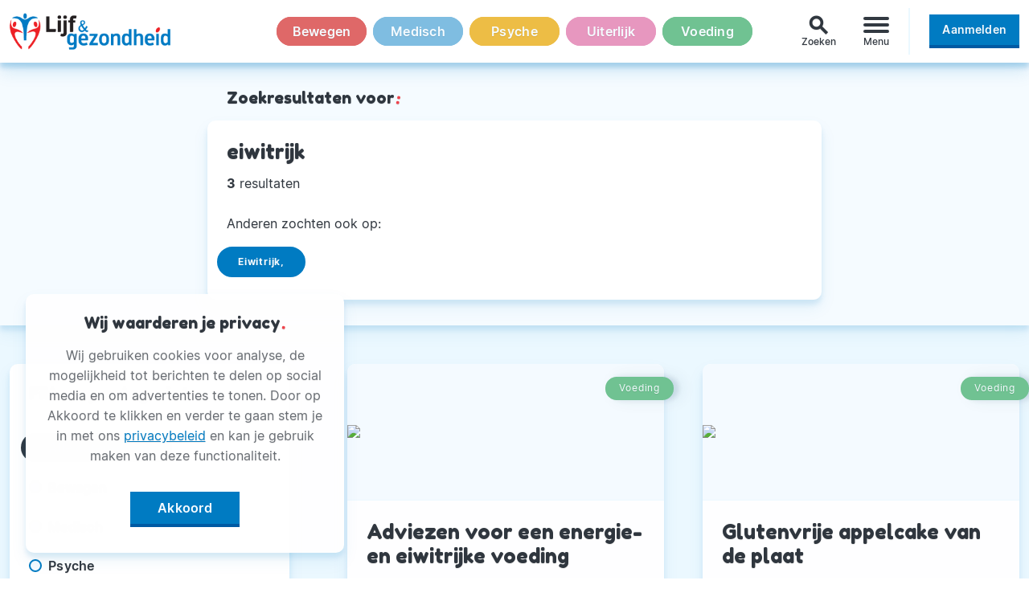

--- FILE ---
content_type: text/html
request_url: https://www.lijfengezondheid.nl/zoek?q=eiwitrijk
body_size: 4127
content:
<!DOCTYPE html>
<html xmlns="http://www.w3.org/1999/xhtml" lang="nl" xml:lang="nl">

<head>
  <meta http-equiv="Content-Type" content="text/html;charset=utf-8">
  <meta name="viewport" content="width=device-width, initial-scale=1.0">
  <meta http-equiv="X-UA-Compatible" content="ie=edge">

  <link rel="icon" href="/img/faviconLenG.jpg" sizes="32x32">
  <link rel="icon" href="/img/faviconLenG.jpg" sizes="192x192">
  <link rel="apple-touch-icon-precomposed" href="/img/faviconLenG.jpg">
  <meta name="msapplication-TileImage" content="/img/faviconLenG.jpg">
  <meta name="msapplication-TileColor" content="#ffffff">
  <meta name="theme-color" content="#ffffff">
  <meta name="referrer" content="unsafe-url">

  <title>Lijf & gezondheid</title>
  <meta name="description" content="">

  <meta name="author" content="Lijf & Gezondheid">

  <link rel="stylesheet" href="/css/lngNormalize.css">

  <link rel="stylesheet" href="https://fonts.googleapis.com/icon?family=Material+Icons&display=block">
  <link rel="stylesheet" href="/css/lngType.css">
  <link rel="stylesheet" href="/css/lngMain.min.css?ver=2.1.12">

  <script src="/js/jquery-3.4.0.min.js"></script>

  <!-- Google Tag Manager - advertentie scripts -->
  <script async src="https://securepubads.g.doubleclick.net/tag/js/gpt.js"></script>
  <script>
    window.googletag = window.googletag || {
      cmd: []
    };

    googletag.cmd.push(function() {

      googletag.defineSlot('/301943346/lg_1', [300, 250], 'div-gpt-ad-1566983581916-0').addService(googletag.pubads());

      googletag.defineSlot('/301943346/lg_2', [300, 250], 'div-gpt-ad-1566983637064-0').addService(googletag.pubads());

      googletag.defineSlot('/301943346/lg_3', [300, 250], 'div-gpt-ad-1566983680065-0').addService(googletag.pubads());

      googletag.pubads().enableSingleRequest();

      googletag.pubads().collapseEmptyDivs();

      googletag.enableServices();

    });
  </script>
  <!-- Google Tag Manager - advertentie scripts // eind -->
</head>

<body>
  <header class="c-header">
  <div class="l-container l-header">

    <a href="/" class="c-header__home">
      <img class="c-header__logo" src="/img/lijf-en-gezondheid_logo.png" alt="Het Lijf & gezondheid logo" role="presentation">
    </a>

    <nav class="c-header__categories js-navCategory">
      <ul class="c-nav --inline --evenly">
        <li class="c-nav__item c-navDot --bgA-bewegen is--unactive"><a href="/bewegen" class="c-navDot__inner --bg-bewegen">Bewegen</a></li><li class="c-nav__item c-navDot --bgA-medisch is--unactive"><a href="/medisch" class="c-navDot__inner --bg-medisch">Medisch</a></li><li class="c-nav__item c-navDot --bgA-psyche is--unactive"><a href="/psyche" class="c-navDot__inner --bg-psyche">Psyche</a></li><li class="c-nav__item c-navDot --bgA-uiterlijk is--unactive"><a href="/uiterlijk" class="c-navDot__inner --bg-uiterlijk">Uiterlijk</a></li><li class="c-nav__item c-navDot --bgA-voeding is--unactive"><a href="/voeding" class="c-navDot__inner --bg-voeding">Voeding</a></li>      </ul>
    </nav>

    <div id="js-searchExtender" class="c-header__search">
      <form role="search" id="js-searchForm" class="c-search" autocomplete="off" action="/zoek">
        <input type="search" id="js-searchInput" class="c-search__input" name="q" placeholder="Zoek bijvoorbeeld naar 'hoofdpijn'" aria-label="Zoek door alle artikelen van Lijf & gezondheid">
        <button type="submit" id="js-searchSubmit" class="c-search__submit">
          <i class="material-icons c-btn__icon">search</i>
        </button>
      </form>
      <div id="js-searchToggle" class="c-search__toggle">
        <i class="material-icons c-search__toggleIcon">search</i>
        <span class="c-search__hint">Zoeken</span>
      </div>
    </div>

    <div class="c-header__menu">
      <button class="c-burger js-burger" type="button" aria-label="Menu" aria-controls="navigation-menu">
        <div class="c-burger__box">
          <div class="c-burger__inner"></div>
        </div>
        <span class="c-burger__hint">Menu</span>
      </button>

      <nav id="navigation-menu" class="c-burgerMenu h-fadeIn--up js-burgerNav">
        <div class="c-burgerMenu__header"></div>
        <ul class="c-burgerMenu__body">

          <li class="h-mtA">
            <a class="c-burgerMenu__link" href="/zoek?q=Recept">Gezonde Recepten<i class="h-redPunc">!</i></a>
          </li>

          <li>
            <a class="c-burgerMenu__link" href="https://www.lijfengezondheid.nl/magazine-pdf"  rel="noopener nofollow">Magazine PDF<i class="h-redPunc material-icons">open_in_new</i></a>
          </li>

          <li class="h-mbA">
            <a class="c-burgerMenu__link" href="/mail-en-win">Winactie<i class="h-redPunc">!</i></a>
          </li>

          
                      <li class="is-mobileOnly">
              <a href="/inloggen" class="c-btn --wide --line-lngBl c-burgerMenu__btn"><span class="c-btn__inner">Inloggen</span></a>
            </li>
          
          <li class="h-mbA is-mobileOnly">
            <a href="/registreren" class="c-btn c-btn--push --wide"><span class="c-btn__inner">Aanmelden</span></a>          </li>

        </ul>
      </nav>

    </div>
    <div class="c-header__user">
      <a href="/registreren" class="c-btn c-btn--push --wide"><span class="c-btn__inner">Aanmelden</span></a>    </div>

  </div>
</header><div class="c-content"><aside class="c-fullBar c-fullBar--light c-searchInfo">

  <div class="l-container--narrow">
    <h3 class="c-fullBar__header">Zoekresultaten voor<i class="h-redPunc">:</i></h3>
  </div>

  <div class="l-container--narrow">
    <div class="c-card">
      <div class="c-card__text">
        <span class="c-card__title h2">eiwitrijk</span>
        <p class="c-searchInfo__total js-resultLen">
          <!-- jQuery fill -->
        </p>
      </div>
      <div class="c-searchInfo__suggest"><span class="c-searchInfo__related">Anderen zochten ook op:</span><div class="c-hscroll l-container--narrow"><div class="c-hscroll__container"><div class="c-hscroll__content"><a class="c-tag c-tag--hscroll" href="/zoek?q=eiwitrijk,"><span class="c-tag__inner">eiwitrijk,</span></a></div></div></div></div>    </div>
  </div>

</aside>

<div class="l-searchResult l-container h-mb5">

  <aside id="js-stickyContainer" class="l-searchResult__options l-stickyContainer js-filterOpen">
    <div id="js-stickyContent" class="c-searchFilter l-stickyContent">
      <h3 class="c-aside__header has-icon js-filterOpenClose">Filter op categorie</h3>
      <div class="c-searchFilter__filters js-filterFilters">
        <div class="c-searchFilter__cat js-filterToggle js-filterOpenClose is-active" data-group="0">Alle categorieën</div>
        <div class="c-searchFilter__cat --bewegen js-filterToggle js-filterOpenClose" data-group="4" >Bewegen</div><div class="c-searchFilter__cat --medisch js-filterToggle js-filterOpenClose" data-group="5" >Medisch</div><div class="c-searchFilter__cat --psyche js-filterToggle js-filterOpenClose" data-group="7" >Psyche</div><div class="c-searchFilter__cat --uiterlijk js-filterToggle js-filterOpenClose" data-group="6" >Uiterlijk</div><div class="c-searchFilter__cat --voeding js-filterToggle js-filterOpenClose" data-group="3" >Voeding</div>      </div>
      <input class="js-searchQ" type="hidden" name="searchQ" value="eiwitrijk" />
    </div>
  </aside>

  <section class="l-searchResult__results l-grid2 js-filterResults">
    
      <article class="c-card c-card--1 h-fadeIn--up">
        
      <a class="c-card__image" href="/adviezen-voor-een-energie-en-eiwitrijke-voeding">
        <div class="c-imgratio c-imgratio--21x9">
          <div class="c-imgratio__figure">
            <img class="c-imgratio__img" src="/images/27/Bonen.jpg" role="presentation">
          </div>
        </div>
      </a>
        <a class="c-card__category c-tag h-bg--V" href="/voeding">
                <span class="c-category__inner c-tag__inner">Voeding</span>
              </a>
        <a class="c-card__text" href="/adviezen-voor-een-energie-en-eiwitrijke-voeding">
          <h2 class="c-card__title">Adviezen voor een energie- en eiwitrijke voeding</h2>
          <p class="c-card__description">Ons voedsel vormt de brandstof voor ons lichaam. Wanneer we in beweging komen, vergt dat energie en die energie halen we uit onze voeding.</p>
        </a>
      </article>
      <article class="c-card c-card--2 h-fadeIn--up">
        
      <a class="c-card__image" href="/glutenvrije-appelcake-van-de-plaat">
        <div class="c-imgratio c-imgratio--21x9">
          <div class="c-imgratio__figure">
            <img class="c-imgratio__img" src="/images/1031/glutenvrije_appelcake_online.jpg" role="presentation">
          </div>
        </div>
      </a>
        <a class="c-card__category c-tag h-bg--V" href="/voeding">
                <span class="c-category__inner c-tag__inner">Voeding</span>
              </a>
        <a class="c-card__text" href="/glutenvrije-appelcake-van-de-plaat">
          <h2 class="c-card__title">Glutenvrije appelcake van de plaat</h2>
          <p class="c-card__description">Deze glutenvrije appelcake is ideaal voor een verjaardag, gelegenheid of gezellige weekenddag.</p>
        </a>
      </article>
      <article class="c-card c-card--3 h-fadeIn--up">
        
      <a class="c-card__image" href="/groene-quinoaburgers">
        <div class="c-imgratio c-imgratio--21x9">
          <div class="c-imgratio__figure">
            <img class="c-imgratio__img" src="/images/32/groene-quinoaburgers.jpg" role="presentation">
          </div>
        </div>
      </a>
        <a class="c-card__category c-tag h-bg--V" href="/voeding">
                <span class="c-category__inner c-tag__inner">Voeding</span>
              </a>
        <a class="c-card__text" href="/groene-quinoaburgers">
          <h2 class="c-card__title">Groene quinoaburgers</h2>
          <p class="c-card__description">Deze veelzijdige burgers zijn knapperig vanbuiten en zacht vanbinnen. Je kunt ze als tussendoortje eten of als eiwitrijk bijgerecht bij je lunch.</p>
        </a>
      </article>  </section>

</div>
<div id="js-scrollToTop" class="c-backToTop" style="display:none;"><i class="material-icons">arrow_upward</i></div><script src="/js/zoek/lngZoek-script.js"></script></div><footer class="c-footer">
  <div class="l-container l-grid3">

    <nav class="h-mb0">
      <ul class="c-nav --footer">
        <li class="c-sectionh">
          <span class="c-sectionh__inner h-heading">Categorieën<span class="c-sectionh__last">.</span></span>
        </li>
        <li class="c-nav__item"><a href="/bewegen" class="c-nav__link --txtH-bewegen">Bewegen</a></li><li class="c-nav__item"><a href="/medisch" class="c-nav__link --txtH-medisch">Medisch</a></li><li class="c-nav__item"><a href="/psyche" class="c-nav__link --txtH-psyche">Psyche</a></li><li class="c-nav__item"><a href="/uiterlijk" class="c-nav__link --txtH-uiterlijk">Uiterlijk</a></li><li class="c-nav__item"><a href="/voeding" class="c-nav__link --txtH-voeding">Voeding</a></li>      </ul>
    </nav>

    <nav class="h-mb0">
      <ul class="c-nav --footer">
        <li class="c-sectionh">
          <span class="c-sectionh__inner h-heading">Lijf & gezondheid<span class="c-sectionh__last">.</span></span>
        </li>
        <li class="c-nav__item">
          <a href="/over-ons" class="c-nav__link">Over Ons</a>
        </li>
        <li class="c-nav__item">
          <a href="/andere-uitgaven" class="c-nav__link">Andere Uitgaven</a>
        </li>
        <li class="c-nav__item">
          <a href="/adverteren" class="c-nav__link">Adverteren</a>
        </li>
        <li class="c-nav__item">
          <a href="/privacy" class="c-nav__link">Privacy</a>
        </li>
        <li class="c-nav__item">
          <a href="/magazine-pdf" class="c-nav__link">Magazine PDF</a>
        </li>
        <li class="c-nav__item">
          <a href="/winactie" class="c-nav__link">Winactie</a>
        </li>
		<li class="c-nav__item">
          <a href="/voorwaarden" class="c-nav__link">Voorwaarden</a>
        </li>
	
      </ul>
    </nav>

    <nav class="h-mb0">
      <ul class="c-nav --footer">
        <li class="c-sectionh">
          <span class="c-sectionh__inner h-heading">Volg Ons<span class="c-sectionh__last">!</span></span>
        </li>
        <li class="c-nav__item">
          <a href="https://www.facebook.com/LijfenGezondheid/" class="c-nav__link">Facebook</a>
        </li>
        <li class="c-nav__item">
          <a href="https://www.instagram.com/lijfengezondheid/" class="c-nav__link">Instagram</a>
        </li>
        <li class="c-nav__item">
          <a href="https://twitter.com/LijfGezondheid" class="c-nav__link">Twitter</a>
        </li>
      </ul>
    </nav>

  </div>
</footer><aside>
    <div id="successModal" class="c-modal c-modal--success" tabindex="-1" role="dialog" aria-hidden="true">
    <div class="c-modal__dialog">
      <div class="c-modal__content">
        <button type="button" class="c-btn --lngWi-bg c-modal__close js-closeModal js-windowReload">
          <span class="c-btn__inner">&times;</span>
        </button>
        <div class="c-modal__header">
          <i class="material-icons" aria-hidden="true">check_circle_outline</i>
          <span id="js-successH" class="h2"></span>
        </div>
        <div class="c-modal__body">
          <p id="js-successP"></p>
        </div>
      </div>
    </div>
  </div>

  <div id="successToastModal" class="c-modal c-modal--success" tabindex="-1" role="dialog" aria-hidden="true">
    <div class="c-modal__dialog">
      <div class="c-modal__content">
        <div class="c-modal__header">
          <i class="material-icons" aria-hidden="true">check_circle_outline</i>
          <span id="js-successToastH" class="h2"></span>
        </div>
        <div class="c-modal__body">
          <p id="js-successToastP"></p>
        </div>
      </div>
    </div>
  </div>

  <div id="errorModal" class="c-modal c-modal--error" tabindex="-1" role="dialog" aria-hidden="true">
    <div class="c-modal__dialog">
      <div class="c-modal__content">
        <div class="c-modal__header">
          <i class="material-icons" aria-hidden="true">block</i>
          <span id="js-errorH" class="h2"></span>
        </div>
        <div class="c-modal__body">
          <p id="js-errorP"></p>
          <button type="button" class="c-btn --lngWi-bg js-closeModal">
            <span class="c-btn__inner">Ik begrijp het</span>
          </button>
        </div>
      </div>
    </div>
  </div>
</aside>  <div id="js-cookies" class="c-cookies h-fadeIn--up">
    <div class="c-card h-mb0">
      <div class="c-card__text">
        <h3 class="c-card__title h-mb1">Wij waarderen je privacy<i class="h-redPunc">.</i></h3>
        <p class="h-txt--sD">Wij gebruiken cookies voor analyse, de mogelijkheid tot berichten te delen op social media en om advertenties te tonen. Door op Akkoord te klikken en verder te gaan stem je in met ons <a href="/privacy" class="c-link">privacybeleid</a> en kan je gebruik maken van deze functionaliteit.</p>
        <button id="js-cookiesYes" class="c-btn c-btn--push">
          <span class="c-btn__inner">Akkoord</span>
        </button>
      </div>
    </div>
  </div>
  <script>
    $(document).ready(function() {
      setTimeout(function() {
        $("#js-cookies").show();
      }, 1000);
      $("#js-cookiesYes").click(function() {
        $.ajax({
          type: "GET",
          url: "/include/ajax--acceptCookies.php",
          success: function() {
            console.log('cookies!');
            $("#js-cookies").fadeOut();
          }
        });
      });
    });
  </script>
    <!-- Global site tag (gtag.js) - Google Analytics -->
    <script async src="https://www.googletagmanager.com/gtag/js?id=UA-41998773-2"></script>
    <script>
      window.dataLayer = window.dataLayer || [];

      function gtag() {
        dataLayer.push(arguments);
      }
      gtag('js', new Date());
      gtag('config', 'UA-41998773-2');
    </script>
    <script>
      window.dataLayer = window.dataLayer || [];
      window.dataLayer.push({
        'PageCategory': 'z',
        'ProfileUser': ''
      });
    </script>
    <script src="/js/lngMain.js?ver=2.1.12"></script>
</body>

</html>

--- FILE ---
content_type: text/css
request_url: https://www.lijfengezondheid.nl/css/lngMain.min.css?ver=2.1.12
body_size: 10352
content:
html{margin:0;padding:0;height:100%;width:100%;-webkit-overflow-scrolling:touch;-webkit-tap-highlight-color:transparent}@media (max-width:320px){html{font-size:12px}}@media (max-width:375px){html{font-size:14px}}*,:after,:before{-webkit-box-sizing:border-box;box-sizing:border-box}body{margin:0;padding:0;position:relative;display:-webkit-box;display:-ms-flexbox;display:flex;-webkit-box-orient:vertical;-webkit-box-direction:normal;-ms-flex-direction:column;flex-direction:column;min-height:100%;overflow-x:hidden}body.is-navigating,html.is-navigating{overflow:hidden}nav ul{margin:0;padding:0;list-style:none}input[type=search]::-webkit-search-cancel-button{-webkit-appearance:none}@media (max-width:1025px){button:focus{outline:0}}.l-container,[class*=" l-container--"],[class^=l-container--]{position:relative;display:-webkit-box;display:-ms-flexbox;display:flex;-ms-flex-wrap:wrap;flex-wrap:wrap;width:100%;max-width:82.5rem;margin:0 auto;padding:0 .75rem}.l-container--narrow{max-width:49.25rem}.l-container--xtraNarrow{max-width:37.5rem}.l-container--fullHeight{height:100%}.l-container--full{margin:0;width:100vw;max-width:none;padding:2rem 0 3rem}.l-container+.l-container--full{margin-top:4rem}.l-container--full+.l-container{margin-top:5rem}.l-container--col{-webkit-box-orient:vertical;-webkit-box-direction:normal;-ms-flex-direction:column;flex-direction:column}.l-container.--alignC{-webkit-box-align:center;-ms-flex-align:center;align-items:center}.l-container.--justC{-webkit-box-pack:center;-ms-flex-pack:center;justify-content:center}.l-grid2>*,.l-grid3>*,.l-grid4>*{width:100%}.l-stickyContainer{position:relative}.l-stickyContent{position:relative}.c-header{max-width:100vw;position:fixed;top:0;display:-webkit-box;display:-ms-flexbox;display:flex;-webkit-box-align:start;-ms-flex-align:start;align-items:flex-start;height:6.25rem;width:100%;padding:0;background-color:hsla(202,100%,100%,1);-webkit-box-shadow:0 .625rem 1.25rem hsla(202,100%,38%,.16),0 .375rem .375rem hsla(202,100%,38%,.23);box-shadow:0 .625rem 1.25rem hsla(202,100%,38%,.16),0 .375rem .375rem hsla(202,100%,38%,.23);z-index:10}.l-header{height:3rem;margin-top:.25rem;-webkit-box-pack:justify;-ms-flex-pack:justify;justify-content:space-between}.c-header__home{display:-webkit-box;display:-ms-flexbox;display:flex;-webkit-box-align:center;-ms-flex-align:center;align-items:center;-webkit-box-pack:center;-ms-flex-pack:center;justify-content:center;width:8rem;min-width:8rem;margin:.5rem 0}.c-header__logo{display:inline-block;vertical-align:middle}.c-header__categories{display:-webkit-box;display:-ms-flexbox;display:flex;max-width:100vw;position:absolute;top:3rem;right:0;left:0;margin:auto;padding:0 .125rem;background-color:hsla(202,100%,100%,1);z-index:2}.c-header__search{position:absolute;right:4.25rem;left:0;-webkit-box-flex:1;-ms-flex:1;flex:1;display:-webkit-box;display:-ms-flexbox;display:flex;-webkit-box-align:center;-ms-flex-align:center;align-items:center;-webkit-box-pack:end;-ms-flex-pack:end;justify-content:flex-end;margin:0 0 0 auto;padding:0;max-width:3rem;overflow:hidden;background-color:hsla(202,100%,100%,1);z-index:1;-webkit-transition:all .3s cubic-bezier(.25,.8,.25,1);transition:all .3s cubic-bezier(.25,.8,.25,1)}.c-header__search.is-extended{padding-left:.75rem;max-width:100%;z-index:3}.c-header__menu{display:-webkit-box;display:-ms-flexbox;display:flex;-webkit-box-align:center;-ms-flex-align:center;align-items:center;position:relative;margin-left:.5rem}.c-header__user{display:none}.c-header__extras{display:-webkit-box;display:-ms-flexbox;display:flex;-webkit-box-align:center;-ms-flex-align:center;align-items:center;margin:.5rem 0;color:hsla(209,32%,11%,.6)}.c-header__userImg{position:relative;display:-webkit-inline-box;display:-ms-inline-flexbox;display:inline-flex;-webkit-box-pack:center;-ms-flex-pack:center;justify-content:center;-webkit-box-align:center;-ms-flex-align:center;align-items:center;vertical-align:bottom;overflow:hidden;border-radius:50%;width:2.5rem;height:2.5rem;margin-left:.5rem;border:.25rem solid hsla(202,100%,38%,1)}.c-content{max-width:100vw;min-height:100vh;padding-top:6.3125rem;-webkit-box-flex:1;-ms-flex:1 0 auto;flex:1 0 auto;background-color:hsla(202,100%,96%,1);z-index:1}.c-fullBar{margin:4rem 0;width:100%;padding:3rem 0;background-color:hsla(202,100%,38%,1);-webkit-box-shadow:0 -.625rem 1.25rem hsla(202,100%,38%,.08),0 -.375rem .375rem hsla(202,100%,38%,.115),0 .625rem 1.25rem hsla(202,100%,38%,.08),0 .375rem .375rem hsla(202,100%,38%,.115);box-shadow:0 -.625rem 1.25rem hsla(202,100%,38%,.08),0 -.375rem .375rem hsla(202,100%,38%,.115),0 .625rem 1.25rem hsla(202,100%,38%,.08),0 .375rem .375rem hsla(202,100%,38%,.115)}.c-fullBar__header{display:block;width:100%;padding:0 1.5rem;margin:0;color:hsla(202,100%,100%,1)}.c-aside__header{display:block;width:100%;padding:1.5rem;margin:0 0 .5rem;color:inherit}.c-aside__header.has-icon{display:-webkit-box;display:-ms-flexbox;display:flex;-webkit-box-align:center;-ms-flex-align:center;align-items:center}.c-fullBar--light{background-color:hsla(202,100%,98%,1)}.c-fullBar--light .c-fullBar__header{color:hsla(209,32%,11%,.87)}.c-footer{max-width:100vw;-ms-flex-negative:0;flex-shrink:0;padding:0 0 4rem;text-align:center;background-color:hsla(202,100%,100%,1);-webkit-box-shadow:0 -.625rem 1.25rem hsla(202,100%,38%,.08),0 -.375rem .375rem hsla(202,100%,38%,.115);box-shadow:0 -.625rem 1.25rem hsla(202,100%,38%,.08),0 -.375rem .375rem hsla(202,100%,38%,.115);z-index:9}.c-nav{position:relative;display:block;list-style:none;margin:0;padding:0}.c-nav.--inline{display:-webkit-box;display:-ms-flexbox;display:flex;-webkit-box-align:center;-ms-flex-align:center;align-items:center}.c-nav.--evenly{-webkit-box-flex:1;-ms-flex:1;flex:1}.c-nav.--evenly>*{-webkit-box-flex:1;-ms-flex:1;flex:1;height:100%}.c-nav__item{display:block;margin:0 .125rem}.c-nav.--footer .c-nav__item{margin:.5rem 0}.c-nav__link{display:inline-block;font-size:.875rem;font-weight:600;letter-spacing:.05ch;text-align:center;padding:.5rem 1rem;-webkit-transition:all .3s cubic-bezier(.25,.8,.25,1);transition:all .3s cubic-bezier(.25,.8,.25,1)}.c-nav__link:hover{color:hsla(202,100%,38%,1)}.c-nav.--footer .c-nav__link{font-size:1rem;font-weight:400}.c-navDot{position:relative;display:-webkit-box;display:-ms-flexbox;display:flex;-webkit-box-pack:center;-ms-flex-pack:center;justify-content:center;-webkit-box-align:center;-ms-flex-align:center;align-items:center;height:inherit;font-size:.75rem;font-weight:600;letter-spacing:.025ch;padding:.5rem 0;z-index:1;cursor:pointer;color:hsla(202,100%,98%,1);-webkit-transition:all .3s cubic-bezier(.25,.8,.25,1);transition:all .3s cubic-bezier(.25,.8,.25,1)}.c-navDot.is--active,.c-navDot:hover{color:hsla(209,32%,11%,.87)}.c-navDot::after{content:"";position:absolute;right:0;bottom:calc(50% - 1rem);left:0;margin:auto;height:2rem;width:100%;border-radius:3em;background-color:hsla(202,100%,38%,1);z-index:-1;-webkit-transition:all .3s cubic-bezier(.25,.8,.25,1);transition:all .3s cubic-bezier(.25,.8,.25,1)}.c-navDot.is--active::after,.c-navDot:hover.c-navDot::after{bottom:-.25rem;height:.5rem;width:100%;border-radius:.625rem}.c-navDot__inner{line-height:1rem;background-color:hsla(202,100%,38%,1);border-radius:3em;padding:.5rem 0;-webkit-box-flex:1;-ms-flex:1;flex:1;text-align:center;-webkit-transition:background-color 0s .3s;transition:background-color 0s .3s}.c-navDot.is--active .c-navDot__inner,.c-navDot:hover .c-navDot__inner{background-color:transparent;-webkit-transition:background-color 0s 0s;transition:background-color 0s 0s}.c-search{position:relative;-webkit-box-flex:1;-ms-flex:1;flex:1;display:-webkit-box;display:-ms-flexbox;display:flex;-webkit-box-align:center;-ms-flex-align:center;align-items:center;margin:0 .5rem .1875rem 0;border-radius:.625rem;border-width:.0625rem;border-style:solid;color:hsla(201,42%,21%,.87);background-color:hsla(202,100%,99%,1);border-color:hsla(201,42%,21%,.18);opacity:0;-webkit-transition:all .3s cubic-bezier(.25,.8,.25,1);transition:all .3s cubic-bezier(.25,.8,.25,1)}.c-header__search.is-extended .c-search{background-color:hsla(202,100%,100%,1);border-color:hsla(202,100%,38%,1);-webkit-box-shadow:0 .125rem hsla(202,100%,38%,1);box-shadow:0 .125rem hsla(202,100%,38%,1);opacity:1}.c-search__input{-webkit-box-flex:1;-ms-flex:1;flex:1;font-size:.875rem;padding:.5625rem .75rem;border:none;color:hsla(201,42%,21%,.87);background-color:transparent;outline:0}.c-search__input:active,.c-search__input:focus,.c-search__input:hover{outline:0}.c-search__submit{position:absolute;right:0;display:-webkit-box;display:-ms-flexbox;display:flex;-webkit-box-align:center;-ms-flex-align:center;align-items:center;-webkit-box-pack:center;-ms-flex-pack:center;justify-content:center;border:none;height:100%;margin:0 -.125rem 0 0;padding:0 .75rem;color:hsla(202,100%,38%,1);border-radius:0 .625rem .625rem 0;background-color:transparent;cursor:pointer;-webkit-transition:all .3s cubic-bezier(.25,.8,.25,1);transition:all .3s cubic-bezier(.25,.8,.25,1)}.c-search__toggle{position:relative;display:-webkit-box;display:-ms-flexbox;display:flex;-webkit-box-orient:vertical;-webkit-box-direction:normal;-ms-flex-direction:column;flex-direction:column;-webkit-box-pack:center;-ms-flex-pack:center;justify-content:center;-webkit-box-align:center;-ms-flex-align:center;align-items:center;padding:.5rem 0 .25rem;width:3rem;min-width:3rem;cursor:pointer}.c-search__hint{font-size:.75rem;font-weight:500}.c-search__toggleIcon{height:22px;font-size:1.875rem;font-weight:600;-webkit-transition:all .3s cubic-bezier(.25,.8,.25,1);transition:all .3s cubic-bezier(.25,.8,.25,1)}.l-searchResult{display:-webkit-box;display:-ms-flexbox;display:flex}.l-searchResult__info{-webkit-box-flex:1;-ms-flex:1 1 100%;flex:1 1 100%}.l-searchResult__options{-webkit-box-flex:1;-ms-flex:1 1 100%;flex:1 1 100%;position:fixed;bottom:-20.625rem;left:0;right:0;margin:0;padding:0 .375rem;-webkit-transition:all .3s cubic-bezier(.25,.8,.25,1);transition:all .3s cubic-bezier(.25,.8,.25,1);z-index:7}.l-searchResult__results{position:relative;display:-webkit-box;display:-ms-flexbox;display:flex;-ms-flex-wrap:wrap;flex-wrap:wrap;-webkit-box-flex:1;-ms-flex:1 1 100%;flex:1 1 100%;max-width:100%;margin:0}.c-searchInfo{margin:0 0 2rem;padding:2rem 0 1rem}.c-searchInfo__total{min-height:1.618em}.c-searchInfo__total{margin:0}.c-searchInfo__suggest{display:none}.c-searchInfo__related{padding:0 1.5rem}.c-searchFilter{margin:0;background-color:hsla(202,100%,100%,1);border-radius:.625rem;-webkit-box-shadow:0 -.625rem 1.25rem hsla(202,100%,38%,.08),0 -.375rem .375rem hsla(202,100%,38%,.115);box-shadow:0 -.625rem 1.25rem hsla(202,100%,38%,.08),0 -.375rem .375rem hsla(202,100%,38%,.115)}.c-searchFilter__filters{padding:0 1.5rem 2.125rem;display:-webkit-box;display:-ms-flexbox;display:flex;-webkit-box-orient:vertical;-webkit-box-direction:normal;-ms-flex-direction:column;flex-direction:column}.c-searchFilter__cat{position:relative;display:block;margin:.25rem auto .25rem 0;padding:.5rem 0 .5rem 1.5rem;font-weight:600;letter-spacing:.025ch;cursor:pointer;-webkit-transition:all .3s cubic-bezier(.25,.8,.25,1);transition:all .3s cubic-bezier(.25,.8,.25,1);z-index:1}.c-searchFilter__cat::before{content:"";position:absolute;top:0;bottom:0;left:0;display:-webkit-box;display:-ms-flexbox;display:flex;margin:auto;height:1rem;width:1rem;border-radius:50%;border-width:.125rem;border-style:solid;background-color:hsla(202,100%,98%,1);border-color:hsla(202,100%,38%,1);z-index:0}.c-searchFilter__cat::after{content:"";position:absolute;top:0;right:-1.625rem;bottom:0;left:-.625rem;display:-webkit-box;display:-ms-flexbox;display:flex;margin:auto auto auto 0;height:2.25rem;width:2.25rem;border-radius:3em;background-color:hsla(202,100%,93%,0);-webkit-transition:all .3s cubic-bezier(.25,.8,.25,1);transition:all .3s cubic-bezier(.25,.8,.25,1);z-index:-1}.c-searchFilter__cat.is-active::before,.c-searchFilter__cat:hover::before{background-color:hsla(202,100%,38%,.54);border-color:hsla(202,100%,38%,1)}.c-searchFilter__cat:hover::after{width:auto;background-color:hsla(202,100%,93%,1)}.c-searchFilter__cat.is-active::after{width:auto;background-color:hsla(209,32%,11%,.87)}.c-searchFilter__cat.is-active,.c-searchFilter__cat:active{color:hsla(202,100%,98%,1)}.c-searchFilter__cat.--bewegen.is-active::after,.c-searchFilter__cat.--bewegen:active::after{background-color:hsla(0,65%,64%,1)}.c-searchFilter__cat.--medisch.is-active::after,.c-searchFilter__cat.--medisch:active::after{background-color:hsla(202,62%,69%,1)}.c-searchFilter__cat.--psyche.is-active::after,.c-searchFilter__cat.--psyche:active::after{background-color:hsla(43,82%,60%,1)}.c-searchFilter__cat.--uiterlijk.is-active::after,.c-searchFilter__cat.--uiterlijk:active::after{background-color:hsla(330,63%,75%,1)}.c-searchFilter__cat.--voeding.is-active::after,.c-searchFilter__cat.--voeding:active::after{background-color:hsla(145,40%,60%,1)}.c-dropdown{position:relative;display:-webkit-box;display:-ms-flexbox;display:flex;-webkit-box-align:center;-ms-flex-align:center;align-items:center;font-size:.875rem;font-weight:600;letter-spacing:.05ch;text-align:center;padding:.5rem 1rem}.c-backToTop{position:fixed;right:1.125rem;bottom:6rem;padding:.5rem;color:hsla(202,100%,38%,1);background-color:hsla(202,100%,98%,.87);-webkit-box-shadow:0 .4375rem 1.75rem hsla(202,100%,38%,.125),0 .3125rem .625rem hsla(202,100%,38%,.11);box-shadow:0 .4375rem 1.75rem hsla(202,100%,38%,.125),0 .3125rem .625rem hsla(202,100%,38%,.11);cursor:pointer;z-index:5}.c-backToTop .material-icons{vertical-align:middle}.c-burger{padding:.5rem .5rem .25rem;display:-webkit-inline-box;display:-ms-inline-flexbox;display:inline-flex;-webkit-box-orient:vertical;-webkit-box-direction:normal;-ms-flex-direction:column;flex-direction:column;-webkit-box-align:center;-ms-flex-align:center;align-items:center;-webkit-box-pack:center;-ms-flex-pack:center;justify-content:center;cursor:pointer;-webkit-transition-property:opacity,-webkit-filter;transition-property:opacity,-webkit-filter;transition-property:opacity,filter;transition-property:opacity,filter,-webkit-filter;-webkit-transition-duration:.15s;transition-duration:.15s;-webkit-transition-timing-function:linear;transition-timing-function:linear;font:inherit;color:inherit;text-transform:none;background-color:transparent;border:0;margin:0;overflow:visible}.c-burger:focus{outline:0}.c-burger__box{width:2rem;height:22px;display:inline-block;vertical-align:middle;position:relative}.c-burger__inner{display:block;top:50%;margin-top:-.125rem}.c-burger__inner,.c-burger__inner::after,.c-burger__inner::before{width:2rem;height:4px;background-color:hsla(209,32%,11%,.87);border-radius:.25rem;position:absolute;-webkit-transition:background-color .3s cubic-bezier(.25,.8,.25,1),-webkit-transform .15s ease;transition:background-color .3s cubic-bezier(.25,.8,.25,1),-webkit-transform .15s ease;transition:transform .15s ease,background-color .3s cubic-bezier(.25,.8,.25,1);transition:transform .15s ease,background-color .3s cubic-bezier(.25,.8,.25,1),-webkit-transform .15s ease}.c-burger__inner::after,.c-burger__inner::before{content:"";display:block}.c-burger__inner::before{top:-.5rem}.c-burger__inner::after{bottom:-.5rem}.c-burger .c-burger__inner{-webkit-transition:background-color .3s cubic-bezier(.25,.8,.25,1),-webkit-transform .22s cubic-bezier(.55,.055,.675,.19);transition:background-color .3s cubic-bezier(.25,.8,.25,1),-webkit-transform .22s cubic-bezier(.55,.055,.675,.19);transition:transform .22s cubic-bezier(.55,.055,.675,.19),background-color .3s cubic-bezier(.25,.8,.25,1);transition:transform .22s cubic-bezier(.55,.055,.675,.19),background-color .3s cubic-bezier(.25,.8,.25,1),-webkit-transform .22s cubic-bezier(.55,.055,.675,.19)}.c-burger .c-burger__inner::before{-webkit-transition:top .1s .25s ease-in,opacity .1s ease-in,background-color .3s cubic-bezier(.25,.8,.25,1);transition:top .1s .25s ease-in,opacity .1s ease-in,background-color .3s cubic-bezier(.25,.8,.25,1)}.c-burger .c-burger__inner::after{-webkit-transition:bottom .1s .25s ease-in,background-color .3s cubic-bezier(.25,.8,.25,1),-webkit-transform .22s cubic-bezier(.55,.055,.675,.19);transition:bottom .1s .25s ease-in,background-color .3s cubic-bezier(.25,.8,.25,1),-webkit-transform .22s cubic-bezier(.55,.055,.675,.19);transition:bottom .1s .25s ease-in,transform .22s cubic-bezier(.55,.055,.675,.19),background-color .3s cubic-bezier(.25,.8,.25,1);transition:bottom .1s .25s ease-in,transform .22s cubic-bezier(.55,.055,.675,.19),background-color .3s cubic-bezier(.25,.8,.25,1),-webkit-transform .22s cubic-bezier(.55,.055,.675,.19)}.c-burger.is--active .c-burger__inner{-webkit-transform:rotate(225deg);transform:rotate(225deg);-webkit-transition:background-color .3s cubic-bezier(.25,.8,.25,1),-webkit-transform .22s cubic-bezier(.215,.61,.355,1) .12s;transition:background-color .3s cubic-bezier(.25,.8,.25,1),-webkit-transform .22s cubic-bezier(.215,.61,.355,1) .12s;transition:transform .22s cubic-bezier(.215,.61,.355,1) .12s,background-color .3s cubic-bezier(.25,.8,.25,1);transition:transform .22s cubic-bezier(.215,.61,.355,1) .12s,background-color .3s cubic-bezier(.25,.8,.25,1),-webkit-transform .22s cubic-bezier(.215,.61,.355,1) .12s}.c-burger.is--active .c-burger__inner::before{top:0;opacity:0;-webkit-transition:top .1s ease-out,opacity .1s .12s ease-out,background-color .3s cubic-bezier(.25,.8,.25,1);transition:top .1s ease-out,opacity .1s .12s ease-out,background-color .3s cubic-bezier(.25,.8,.25,1)}.c-burger.is--active .c-burger__inner::after{bottom:0;-webkit-transform:rotate(-90deg);transform:rotate(-90deg);-webkit-transition:bottom .1s ease-out,background-color .3s cubic-bezier(.25,.8,.25,1),-webkit-transform .22s .12s cubic-bezier(.215,.61,.355,1);transition:bottom .1s ease-out,background-color .3s cubic-bezier(.25,.8,.25,1),-webkit-transform .22s .12s cubic-bezier(.215,.61,.355,1);transition:bottom .1s ease-out,transform .22s .12s cubic-bezier(.215,.61,.355,1),background-color .3s cubic-bezier(.25,.8,.25,1);transition:bottom .1s ease-out,transform .22s .12s cubic-bezier(.215,.61,.355,1),background-color .3s cubic-bezier(.25,.8,.25,1),-webkit-transform .22s .12s cubic-bezier(.215,.61,.355,1)}.c-burger.is--active .c-burger__inner,.c-burger.is--active .c-burger__inner::after,.c-burger.is--active .c-burger__inner::before,.c-burger:hover .c-burger__inner,.c-burger:hover .c-burger__inner::after,.c-burger:hover .c-burger__inner::before{background-color:hsla(202,100%,38%,1)}.c-burger__hint{font-size:.75rem;font-weight:500}.c-burgerMenu{display:none;opacity:0;-webkit-box-orient:vertical;-webkit-box-direction:normal;-ms-flex-direction:column;flex-direction:column;position:fixed;top:6.1875rem;right:0;bottom:0;left:0;background-color:hsla(202,100%,100%,1);overflow:hidden;z-index:-1}.c-burgerMenu.is--show{display:-webkit-box;display:-ms-flexbox;display:flex;opacity:1}.c-burgerMenu__header{height:.1875rem;background-color:hsla(202,100%,98%,1);border-bottom:1px solid hsla(202,100%,88%,.25)}.c-burgerMenu__body{-webkit-box-flex:1;-ms-flex:1;flex:1;padding:1.5rem 3rem;text-align:center;display:-webkit-box;display:-ms-flexbox;display:flex;-webkit-box-orient:vertical;-webkit-box-direction:normal;-ms-flex-direction:column;flex-direction:column}.c-burgerMenu__link{display:block;position:relative;width:100%;margin:.5rem 0;padding:.625rem;text-align:center;white-space:nowrap;font-size:1.9375rem;line-height:1.22;font-weight:400;font-style:normal;font-family:"Fredoka One",Trebuchet,Tahoma,Arial,sans-serif;color:hsla(201,42%,21%,.87);-webkit-transition:all .3s cubic-bezier(.25,.8,.25,1);transition:all .3s cubic-bezier(.25,.8,.25,1)}.c-burgerMenu__link:hover,.c-burgerMenu__link:hover .h-redPunc{color:hsla(202,100%,38%,1)}.c-btn,[class*=" c-btn--"],[class^=c-btn--]{display:-webkit-inline-box;display:-ms-inline-flexbox;display:inline-flex;-webkit-box-align:center;-ms-flex-align:center;align-items:center;-webkit-box-pack:center;-ms-flex-pack:center;justify-content:center;cursor:pointer;overflow:hidden;padding:.75em 2em;margin:.5rem auto;text-align:center;font-size:1rem;border-width:.125rem;border-style:solid;color:hsla(202,100%,98%,1);background-color:hsla(202,100%,38%,1);border-color:hsla(202,100%,38%,1);font-weight:600}.c-btn__inner,[class*=" c-btn__inner--"],[class^=c-btn__inner--]{display:inline-block;vertical-align:middle;font-size:inherit;line-height:1rem;font-weight:inherit;letter-spacing:.02ch;text-align:center;pointer-events:none;color:inherit;white-space:nowrap}.c-btn__inner:not(:only-child):first-child{padding-right:0;padding-left:.5em}.c-btn__inner:not(:only-child):last-child{padding-right:.5em;padding-left:0}.c-btn__svg{background-repeat:no-repeat;display:block;overflow:hidden;height:32px;line-height:32px;padding:0;width:32px}.c-btn__svg svg{background-repeat:no-repeat;background-position:50% 50%;border:none;display:block;left:0;margin:0 auto;overflow:hidden;padding:0;position:relative;top:0;width:auto;height:auto}.c-btn--sm{font-size:.875rem;padding:.75em 1em;width:auto}.c-btn__icon{line-height:1rem;pointer-events:none}.c-btn:active{color:hsla(202,100%,88%,1);background-color:hsla(202,100%,28%,1);border-color:hsla(202,100%,28%,1)}.c-btn--full .c-btn--outline{font-weight:700;color:hsla(202,100%,38%,1);background-color:transparent;border-color:hsla(202,100%,42%,1)}.c-btn--push{padding:.625em 2em;margin:.5rem auto .75rem;-webkit-box-shadow:0 .25rem hsla(207,100%,32%,1);box-shadow:0 .25rem hsla(207,100%,32%,1);-webkit-transition:-webkit-box-shadow 0s step-start;transition:-webkit-box-shadow 0s step-start;transition:box-shadow 0s step-start;transition:box-shadow 0s step-start,-webkit-box-shadow 0s step-start}.c-btn--push:active{position:relative;top:.25rem;-webkit-box-shadow:none!important;box-shadow:none!important}.c-btn.--wide{width:100%}.c-tag,[class*=" c-tag--"],[class^=c-tag--]{cursor:pointer;display:inline-block;overflow:hidden;height:2.375rem;padding:.75em 2em;text-align:center;font-size:.75rem;text-transform:capitalize;border-width:.125rem;border-radius:3em;border-style:solid;color:hsla(202,100%,98%,1);background-color:hsla(202,100%,38%,1);border-color:hsla(202,100%,38%,1)}.c-tag__inner,[class*=" c-tag__inner--"],[class^=c-tag__inner--]{display:block;font-size:inherit;line-height:1rem;letter-spacing:.1ch;text-align:center;pointer-events:none;color:inherit;font-weight:700;word-break:keep-all;white-space:nowrap}.c-link{color:hsla(202,100%,38%,1);text-decoration:underline}.c-imgratio{width:100%;position:relative}.c-imgratio--21x9{padding-top:42.86%}.c-imgratio--16x9{padding-top:56.25%}.c-imgratio--4x3{padding-top:75%}.c-imgratio--1x1{padding-top:100%}.c-imgratio--2x3{padding-top:150%}.c-imgratio__figure{position:absolute;top:0;right:0;bottom:0;left:0;overflow:hidden;margin:0;padding:0}.c-imgratio__figure.--portrait{border:.25rem solid hsla(201,100%,96%,1)}.c-imgratio--2x3>.c-imgratio__figure{border-radius:.625rem}.c-imgratio__img{display:block;position:relative;top:50%;left:50%;-webkit-transform:translate(-50%,-50%);transform:translate(-50%,-50%)}.c-imgratio__img.--portrait{width:auto;max-width:none;min-height:100%;height:100%;max-height:100%}.c-tinyEditBody{font-size:16px;color:hsla(209,32%,11%,.87)}.c-tinyEditBody a{color:hsla(202,100%,38%,1);text-decoration:underline}.c-form{display:block;-webkit-box-orient:vertical;-webkit-box-direction:normal;-ms-flex-direction:column;flex-direction:column}.c-form__group{position:relative;display:block;text-align:left;margin:0 0 .5rem;width:100%}.c-form__group--flex{position:relative;display:-webkit-box;display:-ms-flexbox;display:flex;margin:0}.c-form__label{padding:0 1rem;color:hsla(201,42%,21%,.7)}.c-form__input{display:inline-block;position:relative;width:100%;margin:.25rem 0 .75rem;padding:.875rem 1rem;font-size:1.125rem;border-radius:.625rem;border-width:.0625rem;border-style:solid;color:hsla(201,42%,21%,.87);background-color:hsla(202,100%,99%,1);border-color:hsla(201,42%,21%,.18);-webkit-transition:all .3s cubic-bezier(.25,.8,.25,1);transition:all .3s cubic-bezier(.25,.8,.25,1)}.c-form__tinyEdit{display:inline-block;position:relative;width:100%;margin:.25rem 0 .75rem;padding:.0625rem 0 0;border-radius:.625rem;border-width:.0625rem;border-style:solid;color:hsla(201,42%,21%,.87);background-color:hsla(202,100%,99%,1);border-color:hsla(201,42%,21%,.18);overflow:hidden}.c-form__tinyEdit>.mce-tinymce.mce-container.mce-panel{margin:0 -2px -2px}.c-form__tinyEdit .mce-panel{background:0 0;border-color:transparent}.c-formFile{position:relative;display:inline-block;width:100%;height:3.125rem;margin:.25rem 0 .75rem}.c-formFile__input{position:relative;display:block;z-index:3;width:100%;height:3.125rem;margin:0;opacity:0;cursor:pointer}.c-formFile__text{position:absolute;top:0;right:0;left:0;z-index:1;width:100%;height:3.125rem;margin:0;padding:.875rem 1rem;font-size:1.125rem;line-height:1.15;border-radius:.625rem;border-width:.0625rem;border-style:solid;color:hsla(201,42%,21%,.87);background-color:hsla(202,100%,99%,1);border-color:hsla(201,42%,21%,.18);-webkit-transition:all .3s cubic-bezier(.25,.8,.25,1);transition:all .3s cubic-bezier(.25,.8,.25,1)}.c-formFile__icon{position:absolute;top:0;right:0;bottom:0;z-index:2;display:block;height:3.125rem;padding:.875rem 1rem;line-height:1.15;color:hsla(202,100%,98%,1);background-color:hsla(202,100%,38%,1);border-left:inherit;border-radius:0 .625rem .625rem 0}.c-formFile:active .c-formFile__text,.c-formFile:focus .c-formFile__text,.c-formFile:hover .c-formFile__text,.c-form__input:active,.c-form__input:focus,.c-form__input:hover{background-color:hsla(202,100%,100%,1);border-color:hsla(202,100%,38%,1);outline:0}.c-form__input:active,.c-form__input:focus{-webkit-box-shadow:0 .125rem hsla(202,100%,38%,1);box-shadow:0 .125rem hsla(202,100%,38%,1)}.c-form__input.is-light{background-color:hsla(202,100%,100%,1);border:0;border-bottom:.25rem solid hsla(209,32%,73%,.87)}.c-form__input.is-light:active,.c-form__input.is-light:focus,.c-form__input.is-light:hover{background-color:hsla(202,100%,98%,1);border-bottom-color:hsla(209,32%,11%,.87);outline:0}.c-formFile.is-bad,.c-form__input.is-bad{color:hsla(357,70%,47%,.87);border-color:hsla(357,70%,47%,.87)}.c-form__input.is-bad:active,.c-form__input.is-bad:focus{-webkit-box-shadow:0 .125rem hsla(357,70%,47%,.87);box-shadow:0 .125rem hsla(357,70%,47%,.87)}.c-formFile.is-good,.c-form__input.is-good{color:hsla(145,60%,40%,.87);border-color:hsla(145,60%,40%,.87)}.c-form__input.is-good:active,.c-form__input.is-good:focus{-webkit-box-shadow:0 .125rem hsla(145,60%,40%,.87);box-shadow:0 .125rem hsla(145,60%,40%,.87)}.c-form .c-form__input:last-child{margin-bottom:1rem}.c-form__error{position:absolute;font-size:.875rem;line-height:1.25rem;vertical-align:middle;opacity:0;top:0;right:0;padding:0 .25rem;color:hsla(357,70%,47%,.87);-webkit-transition:all .3s cubic-bezier(.25,.8,.25,1);transition:all .3s cubic-bezier(.25,.8,.25,1);pointer-events:none}.c-form__error.is-shown{opacity:1;pointer-events:auto}.c-form__actions{display:-webkit-box;display:-ms-flexbox;display:flex;-webkit-box-align:center;-ms-flex-align:center;align-items:center;-webkit-box-pack:justify;-ms-flex-pack:justify;justify-content:space-between}.c-form__submitR{float:right}.c-checkbox{margin:.25rem 0 1.25rem;padding:0 .75rem}.c-checkbox.--centered{margin:.25rem auto 1.25rem}.c-checkbox__input{margin:.25rem}.c-checkbox__label{padding:0 .25rem;font-size:.875rem;text-align:left;color:hsla(201,42%,21%,.7)}.c-lineBreak{position:relative;display:-webkit-box;display:-ms-flexbox;display:flex;-webkit-box-pack:center;-ms-flex-pack:center;justify-content:center;-webkit-box-align:center;-ms-flex-align:center;align-items:center;width:100%;margin:.5rem 0}.c-lineBreak__line{-webkit-box-flex:1;-ms-flex:1;flex:1;border:1px solid hsla(202,100%,88%,.25);margin:-1px 0}.c-lineBreak__text{padding:0 1rem;margin:0;color:hsla(201,42%,21%,.7)}.c-card{display:block;width:100%;margin:1rem 0;position:relative;background-color:hsla(202,100%,100%,1);border-radius:.625rem;-webkit-box-shadow:0 .625rem 1.25rem hsla(202,100%,38%,.08),0 .375rem .375rem hsla(202,100%,38%,.115);box-shadow:0 .625rem 1.25rem hsla(202,100%,38%,.08),0 .375rem .375rem hsla(202,100%,38%,.115)}.c-card__image{display:block;position:relative;border-radius:.625rem .625rem 0 0;overflow:hidden;background-color:hsla(202,100%,98%,1);border-bottom:1px solid hsla(202,100%,96%,.62)}.c-card__category{position:absolute;top:1rem;right:.75em}.c-category__inner{font-weight:600}.c-card__body,.c-card__text{display:block;padding:1.5rem}.c-card__header{border-radius:.625rem .625rem 0 0;padding:.75rem 1.5rem;background-color:hsla(202,100%,98%,1);border-bottom:1px solid hsla(202,100%,88%,.25)}.c-card__footer{border-radius:0 0 .625rem .625rem;padding:1rem 1.5rem;color:hsla(201,42%,26%,.87);background-color:hsla(202,100%,96%,1);border-top:1px solid hsla(202,100%,88%,.125)}.c-card__title{display:block;margin-top:0}.c-card__hTitle{display:block;margin:0;color:hsla(201,42%,21%,.87)}.c-card__description{color:hsla(209,32%,11%,.6);position:relative;padding-right:.5rem;display:inline-block;font-size:1rem;margin-bottom:0;max-height:4.875em;z-index:2;overflow:hidden}.c-card__description::after{content:"";position:absolute;right:0;top:3.25em;left:0;height:1.625em;z-index:3;background:-webkit-gradient(linear,right top,left top,color-stop(15%,hsla(202,100%,100%,1)),color-stop(80%,hsla(0,0%,100%,0)));background:linear-gradient(to left,hsla(202,100%,100%,1) 15%,hsla(0,0%,100%,0) 80%)}.c-card__overlay{position:absolute;top:-.25rem;right:-.25rem;bottom:-.25rem;left:-.25rem;overflow:hidden;border-radius:.625rem;border-width:.25rem;border-style:solid;border-color:hsla(202,100%,38%,.42);background-color:transparent;z-index:4;pointer-events:none;-webkit-transition:all .3s cubic-bezier(.25,.8,.25,1);transition:all .3s cubic-bezier(.25,.8,.25,1);opacity:0}.l-mailwin .c-card.is-selected .c-card__overlay{border-color:hsla(145,60%,40%,.42);background-color:hsla(145,60%,40%,.18);opacity:1}.c-card.is-selectable{cursor:pointer}.c-card--agenda .c-card__title{font-size:1.325rem}.c-card--related{-webkit-box-orient:vertical;-webkit-box-direction:normal;-ms-flex-direction:column;flex-direction:column}.c-card--author{padding:.875rem .875rem .375rem}.c-anchor{display:-webkit-inline-box;display:-ms-inline-flexbox;display:inline-flex;-webkit-box-align:center;-ms-flex-align:center;align-items:center;padding:.75rem 0;color:hsla(202,100%,38%,1)}.c-anchor__inner{font-size:1rem;letter-spacing:.02ch;pointer-events:none;color:inherit;font-weight:500;-webkit-transition:all .3s cubic-bezier(.25,.8,.25,1);transition:all .3s cubic-bezier(.25,.8,.25,1)}.c-anchor__icon{font-weight:inherit;line-height:1rem;color:inherit;margin:0 -.25rem;-webkit-transition:all .3s cubic-bezier(.25,.8,.25,1);transition:all .3s cubic-bezier(.25,.8,.25,1)}.c-card__anchor{text-decoration:none;color:inherit}.c-event{text-align:center;-webkit-box-orient:vertical;-webkit-box-direction:normal;-ms-flex-direction:column;flex-direction:column;background-color:hsla(204,100%,98%,1)}.c-event__text{padding:2rem 1.5rem;color:hsla(209,32%,11%,.87);background-color:hsla(0,100%,100%,1)}.c-eventDate{display:-webkit-box;display:-ms-flexbox;display:flex;-webkit-box-orient:vertical;-webkit-box-direction:normal;-ms-flex-direction:column;flex-direction:column;position:relative;border-radius:.625rem .625rem 0 0;overflow:hidden}.c-eventDate__month{font-size:1.25rem;line-height:1.25rem;padding:.5rem 1rem;color:hsla(202,100%,98%,1);background-color:hsla(357,85%,55%,1);border-bottom:1px solid hsla(357,85%,45%,1)}.c-eventDate__day{font-size:2rem;line-height:2rem;padding:.75rem 1rem .625rem;color:hsla(336,8%,13%,.816);border-bottom:1px solid hsla(202,100%,88%,.25)}.c-eventName{margin:0 0 .5rem;min-height:3.8125rem;display:-webkit-box;display:-ms-flexbox;display:flex;-webkit-box-align:center;-ms-flex-align:center;align-items:center;-webkit-box-pack:center;-ms-flex-pack:center;justify-content:center}.c-eventName__inner{display:inline-block;vertical-align:middle;font:inherit}.c-eventInfo{display:-webkit-box;display:-ms-flexbox;display:flex;-ms-flex-wrap:wrap;flex-wrap:wrap;-webkit-box-pack:center;-ms-flex-pack:center;justify-content:center}.c-eventInfo__item{-webkit-box-flex:1;-ms-flex:1 1 50%;flex:1 1 50%;padding:.75rem 0 0;display:-webkit-box;display:-ms-flexbox;display:flex;margin:0;-webkit-box-align:center;-ms-flex-align:center;align-items:center;-webkit-box-pack:center;-ms-flex-pack:center;justify-content:center}.c-eventInfo__icon{margin-right:.25rem;color:hsla(202,100%,8%,.38)}.c-event__action{border-top:1px solid hsla(202,100%,88%,.125);border-radius:0 0 .625rem .625rem;position:relative;overflow:hidden;padding:.5rem 0}.c-article{max-width:49.25rem;margin-right:auto;margin-left:auto;font-size:.9375rem}.c-article__header{padding:1.25rem}.c-article__title{margin-top:.25rem}.c-article__description{font-weight:600;letter-spacing:.01ch;margin-bottom:0}.c-article__image{position:relative;display:inline-block;margin:.5rem 0 1rem -.375rem;width:calc(100% + .75rem);border-radius:.625rem;overflow:hidden;background-color:hsla(202,100%,100%,1);-webkit-box-shadow:0 .4375rem 1.75rem hsla(202,100%,38%,.125),0 .3125rem .625rem hsla(202,100%,38%,.11);box-shadow:0 .4375rem 1.75rem hsla(202,100%,38%,.125),0 .3125rem .625rem hsla(202,100%,38%,.11)}.c-article__section{margin-bottom:2.5rem;padding:0 1.5rem 0 1.25rem}.c-article__section::after{display:block;clear:both;content:""}.c-article__section h2,.c-article__section h3,.c-article__section h4{display:inline-block;width:100%}.c-article__section h2>*,.c-article__section h3>*,.c-article__section h4>*{font-weight:400!important}.c-article__section p{display:inline-block;width:100%;line-height:1.75}.c-article__section a{color:hsla(202,100%,38%,1);text-decoration:underline}.c-article__section ol,.c-article__section ul{padding-left:2rem;width:100%}.c-article__section ol li,.c-article__section ul li{margin-bottom:.5rem}.c-article__section blockquote{position:relative;display:inline-block;margin:0 0 2rem .75rem;padding:.75rem 1.5rem;font-size:1.125em;font-style:italic;color:hsla(209,32%,11%,.87);background-color:hsla(202,100%,98%,.54);border-radius:.625rem;-webkit-box-shadow:0 .1875rem .375rem hsla(202,100%,38%,.08),0 .1875rem .375rem hsla(202,100%,38%,.115);box-shadow:0 .1875rem .375rem hsla(202,100%,38%,.08),0 .1875rem .375rem hsla(202,100%,38%,.115)}.c-article__section blockquote::before{content:"“";position:absolute;top:1rem;left:-.5em;display:-webkit-box;display:-ms-flexbox;display:flex;-webkit-box-pack:center;-ms-flex-pack:center;justify-content:center;-webkit-box-align:center;-ms-flex-align:center;align-items:center;text-align:center;width:1em;height:2rem;font-family:"Fredoka One",Trebuchet,Tahoma,Arial,sans-serif;font-size:3.5rem;font-style:normal;font-weight:400;color:hsla(357,85%,55%,.87);pointer-events:none}.c-article__section blockquote p{margin:0;text-indent:.75rem}.c-article__section figure{display:block;margin:0}.c-article__section figure img{display:block;padding:0!important;float:none!important;border-radius:.625rem}.c-article__section figure+*{margin-top:1.5rem}.c-article__section table{width:100%;max-width:100%;border:0;border-spacing:0;border-collapse:collapse;text-align:left;background-color:hsla(202,100%,98%,1)}.c-article__section table *{border:0}.c-article__section table td,.c-article__section table th{padding:1rem}.c-article__section table td{font-size:.875rem}.c-article__section table th{white-space:nowrap;font-weight:400;font-style:normal;font-family:"Fredoka One",Trebuchet,Tahoma,Arial,sans-serif;color:hsla(209,32%,11%,.87)}.c-article__section table tr:nth-of-type(odd){background-color:hsla(202,100%,97%,1)}.c-article__section table tr:nth-of-type(even){background-color:hsla(202,100%,99%,1)}.c-article__section table tr:first-of-type{background-color:hsla(202,100%,95%,1);border-bottom:1px solid hsla(202,100%,88%,.25)}.c-share{display:-webkit-inline-box;display:-ms-inline-flexbox;display:inline-flex;-webkit-box-align:center;-ms-flex-align:center;align-items:center;-ms-flex-wrap:nowrap;flex-wrap:nowrap}.c-share__btn{vertical-align:top;padding:0;margin-right:1.25rem;width:2.5rem;height:2.25rem}.c-share__btn>.a2a_svg{margin-top:.125rem}.c-share__facebookLogo{max-width:1.75rem;margin-top:.125rem}.c-author{display:-webkit-inline-box;display:-ms-inline-flexbox;display:inline-flex;-webkit-box-align:center;-ms-flex-align:center;align-items:center}.c-author__image{position:relative;display:-webkit-box;display:-ms-flexbox;display:flex;-webkit-box-pack:center;-ms-flex-pack:center;justify-content:center;-webkit-box-align:center;-ms-flex-align:center;align-items:center;-ms-flex-item-align:start;align-self:flex-start;overflow:hidden;border-radius:50%;width:3rem;max-width:3rem;height:3rem;-webkit-box-flex:1;-ms-flex:1 0 3rem;flex:1 0 3rem;margin-right:.75rem;border:.125rem solid hsla(202,100%,38%,1)}.c-author__name{margin-top:0;margin-bottom:0;font-size:1.25rem;font-weight:600;letter-spacing:.025ch;line-height:1rem;color:hsla(209,32%,11%,.87)}.c-author__details{display:-webkit-box;display:-ms-flexbox;display:flex;-webkit-box-orient:vertical;-webkit-box-direction:normal;-ms-flex-direction:column;flex-direction:column;padding:.375rem .625rem 0 .375rem}.c-author__description{color:hsla(209,32%,11%,.87);position:relative;padding-right:.5rem;display:inline-block;font-size:1rem;margin-bottom:.5rem;max-height:8.125em;z-index:2;overflow:hidden}.c-author__description::after{content:"";position:absolute;right:0;top:6.5em;left:0;height:1.625em;z-index:3;background:-webkit-gradient(linear,right top,left top,color-stop(15%,hsla(202,100%,100%,1)),color-stop(80%,hsla(0,0%,100%,0)));background:linear-gradient(to left,hsla(202,100%,100%,1) 15%,hsla(0,0%,100%,0) 80%)}.c-author__anchor{-ms-flex-item-align:end;align-self:flex-end;color:inherit}.c-author--header{-webkit-box-align:center;-ms-flex-align:center;align-items:center;margin:1.5rem 0 0 -.3125rem;padding:.25rem 1rem .25rem .25rem;background-color:hsla(202,100%,98%,1);border-radius:3em;text-decoration:none;color:hsla(209,32%,11%,.87);-webkit-box-shadow:0 .3125rem .625rem hsla(202,100%,38%,.08),0 .1875rem .1875rem hsla(202,100%,38%,.115);box-shadow:0 .3125rem .625rem hsla(202,100%,38%,.08),0 .1875rem .1875rem hsla(202,100%,38%,.115)}.c-author--header .c-author__image{width:1.75rem;max-width:1.75rem;height:1.75rem;-webkit-box-flex:1;-ms-flex:1 0 1.75rem;flex:1 0 1.75rem}.c-author--header .c-author__name{font-size:.9375rem;font-weight:500}.c-author--header .c-author__anchor{padding:0;-ms-flex-item-align:center;align-self:center;justify-self:flex-end}.c-author--header .c-anchor__icon{opacity:0}.c-profileOptions{margin-top:1rem}.c-profileOptions .c-btn{margin-left:.375rem;margin-right:.375rem}.c-profileHeader{width:100%;position:relative;display:-webkit-box;display:-ms-flexbox;display:flex;-webkit-box-orient:vertical;-webkit-box-direction:normal;-ms-flex-direction:column;flex-direction:column}.c-profileHeader__name{text-align:center;margin-bottom:.5em}.c-profileHeader__bedrijf{margin:0 0 .5rem 0;text-align:center;color:hsla(202,100%,98%,.7)}.c-profileHeader__naw{-webkit-box-align:center;-ms-flex-align:center;align-items:center;margin:0 0 1rem}.c-profileInfo{display:-webkit-box;display:-ms-flexbox;display:flex;margin:1rem auto 0;position:relative}.c-profileAvatar{position:relative;margin:0 0 1rem 0;width:20vw;max-width:8.75rem;height:30vw;max-height:13.125rem;border-radius:.625rem;background-color:hsla(202,100%,100%,1)}.c-profileAvatar::after{content:"";position:absolute;right:0;bottom:-1rem;left:0;width:0;height:0;margin:auto;border-left:.5rem solid transparent;border-right:.5rem solid transparent;border-bottom:.5rem solid hsla(202,100%,100%,1)}.c-profileInfo__side{margin:0 1rem 0 0;width:20vw;max-width:8.75rem}.c-profileInfo__main{position:relative;height:30vw;max-height:13.125rem;display:-webkit-box;display:-ms-flexbox;display:flex;-webkit-box-orient:vertical;-webkit-box-direction:normal;-ms-flex-direction:column;flex-direction:column;-webkit-box-pack:center;-ms-flex-pack:center;justify-content:center}.c-profileInfo__contactH{padding:.25rem .75rem}.c-profileInfo__contact a{margin-right:.75rem}.c-profileInfo__contact a:last-of-type{margin-right:0}.c-profileInfo__naw{display:-webkit-box;display:-ms-flexbox;display:flex;-webkit-box-align:center;-ms-flex-align:center;align-items:center;margin:0 0 .22em;padding:0;position:relative}.c-profileInfo__nawIcon{margin:0 .25rem 0 0;font-size:1.25rem}.c-profileInfo__nawInfo{-webkit-box-flex:1;-ms-flex:1 0 auto;flex:1 0 auto}.c-samePageAnchor{position:relative;overflow:hidden;height:1px;font-size:1px;line-height:1px}.c-samePageAnchor__padding{position:absolute;bottom:1px;height:4.875rem}.c-userAuthorSum{margin-top:0}.c-authorEditBio a,.c-userAuthorSum a{color:hsla(202,100%,38%,1);text-decoration:underline}.c-userAuthorSum p:last-of-type{margin-bottom:0}.c-postComment{display:-webkit-box;display:-ms-flexbox;display:flex;-webkit-box-align:center;-ms-flex-align:center;align-items:center;padding:1rem .875rem 1rem 1rem;margin:0 0 1rem}.c-postComment__image{position:relative;display:-webkit-box;display:-ms-flexbox;display:flex;-webkit-box-pack:center;-ms-flex-pack:center;justify-content:center;-webkit-box-align:center;-ms-flex-align:center;align-items:center;-ms-flex-item-align:start;align-self:flex-start;overflow:hidden;border-radius:50%;width:3rem;height:3rem;-webkit-box-flex:1;-ms-flex:1 0 3rem;flex:1 0 3rem;max-width:3rem;margin-right:1rem;border:.125rem solid hsla(357,85%,55%,1);background-color:hsla(202,100%,100%,1)}.c-postComment__details{display:-webkit-box;display:-ms-flexbox;display:flex;-webkit-box-orient:vertical;-webkit-box-direction:normal;-ms-flex-direction:column;flex-direction:column;-webkit-box-flex:1;-ms-flex-positive:1;flex-grow:1}.c-postComment__name{margin-top:.75rem;margin-bottom:.25rem}.c-postComment__message{margin:.5rem -1rem;padding:.75rem 1rem;background-color:hsla(202,100%,100%,1);border-radius:.625rem;border:.125rem solid hsla(209,32%,11%,.87);resize:none;height:6.1rem}.c-postComment__post{margin-right:0;padding:.75em 1em}.c-commentGroup{display:inline-block;margin:0 0 1rem;width:100%}.c-comment{display:-webkit-box;display:-ms-flexbox;display:flex;-webkit-box-align:center;-ms-flex-align:center;align-items:center;padding:1rem;margin:0 0 1rem;background-color:hsla(202,100%,100%,1);border-radius:.625rem;-webkit-box-shadow:0 .1875rem .375rem hsla(202,100%,38%,.08),0 .1875rem .375rem hsla(202,100%,38%,.115);box-shadow:0 .1875rem .375rem hsla(202,100%,38%,.08),0 .1875rem .375rem hsla(202,100%,38%,.115)}.c-comment__image{position:relative;display:-webkit-box;display:-ms-flexbox;display:flex;-webkit-box-pack:center;-ms-flex-pack:center;justify-content:center;-webkit-box-align:center;-ms-flex-align:center;align-items:center;-ms-flex-item-align:start;align-self:flex-start;overflow:hidden;border-radius:50%;width:3rem;height:3rem;-webkit-box-flex:1;-ms-flex:1 0 3rem;flex:1 0 3rem;max-width:3rem;margin-right:1rem;border:.125rem solid hsla(202,100%,38%,1);background-color:hsla(202,100%,96%,1)}.c-comment__details{display:-webkit-box;display:-ms-flexbox;display:flex;-webkit-box-orient:vertical;-webkit-box-direction:normal;-ms-flex-direction:column;flex-direction:column;-webkit-box-flex:1;-ms-flex-positive:1;flex-grow:1}.c-comment__name{margin-top:.75rem;margin-bottom:.25rem}.c-comment__message{margin-bottom:0;padding-right:.5rem}.c-comment__anchor{margin-left:auto;padding:.75em 1em;color:hsla(357,85%,55%,.87)}.c-comment--reaction{margin:0 0 1rem 2rem;padding-bottom:1.75rem;border-radius:.125rem .625rem .625rem .625rem}.c-comment__image--reaction{border-color:hsla(202,100%,38%,.5)}.c-sticky{width:100%}.c-mrb{padding:.5rem;background-color:hsla(202,100%,100%,1);border-radius:.625rem;-webkit-box-shadow:0 .625rem 1.25rem hsla(202,100%,38%,.08),0 .375rem .375rem hsla(202,100%,38%,.115);box-shadow:0 .625rem 1.25rem hsla(202,100%,38%,.08),0 .375rem .375rem hsla(202,100%,38%,.115)}.c-mrb__adv{position:relative;display:-webkit-box;display:-ms-flexbox;display:flex;-webkit-box-align:center;-ms-flex-align:center;align-items:center;-webkit-box-pack:center;-ms-flex-pack:center;justify-content:center;margin:0 auto;width:300px;height:250px;background-color:hsla(202,100%,98%,1)}.c-mrb__adv+.c-mrb__adv{margin-top:.5rem}.c-login{position:relative;display:-webkit-box;display:-ms-flexbox;display:flex;-webkit-box-pack:center;-ms-flex-pack:center;justify-content:center;-webkit-box-align:center;-ms-flex-align:center;align-items:center;-webkit-box-orient:vertical;-webkit-box-direction:normal;-ms-flex-direction:column;flex-direction:column;height:100%;min-height:calc(100vh - 6.3125rem);text-align:center;padding:0 0 2rem 0}.c-login__formH{margin-top:.5rem;margin-bottom:1.5rem;text-align:center;color:hsla(201,42%,21%,.87)}.c-login__switchTxt{margin:1rem 0 0;color:hsla(201,42%,21%,.7)}.c-login__recover{margin:0 0 0 auto;padding:.25rem 1rem .5rem;font-size:.875rem}.c-login__disclaimer{font-size:.8125rem;color:hsla(201,42%,26%,.62)}.c-logoutBtn{cursor:pointer}.h-facebook{border-color:hsla(220,46%,48%,1);background-color:hsla(220,46%,48%,1)}.h-facebook.c-btn--push{-webkit-box-shadow:0 .25rem hsla(220,46%,43%,1);box-shadow:0 .25rem hsla(220,46%,43%,1)}.h-facebook.c-btn--push.--user{padding:.4375em 2em}.h-twitter{border-color:hsla(203,89%,53%,1);background-color:hsla(203,89%,53%,1)}.h-twitter.c-btn--push{-webkit-box-shadow:0 .25rem hsla(203,89%,48%,1);box-shadow:0 .25rem hsla(203,89%,48%,1)}.h-linkedin{border-color:hsla(199,100%,35%,1);background-color:hsla(199,100%,35%,1)}.h-linkedin.c-btn--push{-webkit-box-shadow:0 .25rem hsla(199,100%,30%,1);box-shadow:0 .25rem hsla(199,100%,30%,1)}.h-whatsapp{border-color:hsla(142,70%,44%,1);background-color:hsla(142,70%,44%,1)}.h-whatsapp.c-btn--push{-webkit-box-shadow:0 .25rem hsla(142,70%,39%,1);box-shadow:0 .25rem hsla(142,70%,39%,1)}.h-shadowBefore{-webkit-box-shadow:0 -.625rem 1.25rem hsla(202,100%,38%,.08),0 -.375rem .375rem hsla(202,100%,38%,.115);box-shadow:0 -.625rem 1.25rem hsla(202,100%,38%,.08),0 -.375rem .375rem hsla(202,100%,38%,.115)}.h-shadowAfter{-webkit-box-shadow:0 .625rem 1.25rem hsla(202,100%,38%,.08),0 .375rem .375rem hsla(202,100%,38%,.115);box-shadow:0 .625rem 1.25rem hsla(202,100%,38%,.08),0 .375rem .375rem hsla(202,100%,38%,.115)}.c-sectionh{display:block;width:100%;padding:0 1rem;margin:3rem 0 1rem}.c-sectionh--top{margin:1rem 0 0}.c-sectionh--full{margin:1rem 0}.c-sectionh__inner{display:inline-block;vertical-align:middle;font-size:1.25rem;line-height:1;color:inherit}.c-sectionh__last{display:inline-block;-webkit-transform:rotate(12deg);transform:rotate(12deg);padding-left:.2ch;color:hsla(357,85%,55%,.87)}.c-hscroll{overflow-y:hidden;padding-top:1rem;padding-bottom:1rem}.c-hscroll__container{display:-webkit-box;display:-ms-flexbox;display:flex;position:relative;-ms-flex-wrap:nowrap;flex-wrap:nowrap;overflow:hidden;overflow-x:auto;margin:-2rem -.75rem}.c-hscroll__content{display:-webkit-inline-box;display:-ms-inline-flexbox;display:inline-flex;padding:2rem .75rem}.c-tag--hscroll{display:inline-block;vertical-align:middle;margin-right:.25rem}.c-hscroll__content .c-card{display:-webkit-inline-box;display:-ms-inline-flexbox;display:inline-flex;width:75vw;margin:0 1.25rem 0 0}.c-hscroll__content .c-card--8{margin-right:0}.c-hscroll__content .c-card__text{white-space:normal;display:-webkit-box;display:-ms-flexbox;display:flex;-webkit-box-orient:vertical;-webkit-box-direction:normal;-ms-flex-direction:column;flex-direction:column}.c-modal{position:fixed;top:0;left:0;z-index:12;display:none;width:100%;height:100%;overflow:hidden;outline:0;background-color:hsla(202,100%,38%,.4);opacity:0;-webkit-animation:fadeIn cubic-bezier(.25,.8,.25,1) .6s forwards;animation:fadeIn cubic-bezier(.25,.8,.25,1) .6s forwards}.c-modal.is-fading{display:block}.c-modal.is-active{display:block;opacity:1}.c-modal__dialog{max-width:37.5rem;margin:0 auto;padding:5.875rem .75rem;min-height:100%;display:-webkit-box;display:-ms-flexbox;display:flex;-webkit-box-align:center;-ms-flex-align:center;align-items:center;opacity:0;-webkit-animation:fadeIn--up cubic-bezier(.25,.8,.25,1) .6s forwards .3s;animation:fadeIn--up cubic-bezier(.25,.8,.25,1) .6s forwards .3s}.c-modal--large .c-modal__dialog{max-width:49.25rem}.c-modal__content{position:relative;width:100%;font-size:1.125rem;text-align:center;border:0;border-radius:.625rem;overflow:hidden;background-color:hsla(202,100%,100%,1)}.c-modal__body{padding:1rem}.c-modal--error .c-modal__content{background-color:hsla(354,70%,44%,1);color:hsla(0,0%,100%,1)}.c-modal--success .c-modal__content{background-color:hsla(134,61%,31%,1);color:hsla(0,0%,100%,1)}.c-modal__close{position:absolute;top:.625rem;right:.625rem;line-height:.125rem;width:1.875rem;height:1.875rem;padding:0;margin:0}.c-modal__header{display:-webkit-box;display:-ms-flexbox;display:flex;-webkit-box-align:center;-ms-flex-align:center;align-items:center;-webkit-box-pack:center;-ms-flex-pack:center;justify-content:center;padding:1.875rem;border-radius:.625rem .625rem 0 0;background-color:hsla(202,100%,98%,1);border-bottom:1px solid hsla(202,100%,88%,.25)}.c-modal__headerTitle{display:block;margin:0;color:hsla(201,42%,21%,.87)}.c-modal--error .c-modal__header{background-color:hsla(354,70%,54%,1);border-color:hsla(354,70%,44%,.25)}.c-modal--success .c-modal__header{background-color:hsla(134,61%,41%,1);border-color:hsla(134,61%,31%,.25)}.c-modal--error .c-modal__header>.h2,.c-modal--success .c-modal__header>.h2{margin:0 0 0 .25rem;padding:0;color:#fff;display:-webkit-box;display:-ms-flexbox;display:flex;-webkit-box-align:center;-ms-flex-align:center;align-items:center}.c-modal--error .c-modal__body>p,.c-modal--success .c-modal__body>p{margin:0;padding:.875rem .875rem 1.75rem}.c-modal--success .c-modal__body>p:not(:last-of-type){padding:.875rem .875rem 0}.c-cookies{display:none;position:fixed;bottom:.375rem;left:.375rem;right:.375rem;margin:0;text-align:center;z-index:15}.h-redPunc{display:inline-block;font-style:normal;-webkit-transform:rotate(12deg);transform:rotate(12deg);padding-left:.2ch;color:hsla(357,85%,55%,.87);-webkit-transition:all .3s cubic-bezier(.25,.8,.25,1);transition:all .3s cubic-bezier(.25,.8,.25,1)}.h-redPunc.material-icons{font-weight:600;vertical-align:middle}.h-mt0{margin-top:0!important}.h-mtDot5{margin-top:.5rem}.h-mt1{margin-top:1rem}.h-mt2{margin-top:2rem}.h-mt3{margin-top:3rem}.h-mt4{margin-top:4rem}.h-mt5{margin-top:5rem}.h-mtA{margin-top:auto}.h-mr0{margin-right:0!important}.h-mrDot5{margin-right:.5rem}.h-mr1{margin-right:1rem}.h-mr2{margin-right:2rem}.h-mr3{margin-right:3rem}.h-mr4{margin-right:4rem}.h-mr5{margin-right:5rem}.h-mrA{margin-right:auto}.h-mb0{margin-bottom:0!important}.h-mbDot5{margin-bottom:.5rem}.h-mb1{margin-bottom:1rem}.h-mb2{margin-bottom:2rem}.h-mb3{margin-bottom:3rem}.h-mb4{margin-bottom:4rem}.h-mb5{margin-bottom:5rem}.h-mbA{margin-bottom:auto}.h-ml0{margin-left:0!important}.h-mlDot5{margin-left:.5rem}.h-ml1{margin-left:1rem}.h-ml2{margin-left:2rem}.h-ml3{margin-left:3rem}.h-ml4{margin-left:4rem}.h-ml5{margin-left:5rem}.h-mlA{margin-left:auto}.h-pt0{padding-top:0!important}.h-pt1{padding-top:1rem}.h-pt2{padding-top:2rem}.h-pt3{padding-top:3rem}.h-pt4{padding-top:4rem}.h-pt5{padding-top:5rem}.h-pr0{padding-right:0!important}.h-pr1{padding-right:1rem}.h-pr2{padding-right:2rem}.h-pr3{padding-right:3rem}.h-pr4{padding-right:4rem}.h-pr5{padding-right:5rem}.h-pb0{padding-bottom:0!important}.h-pb1{padding-bottom:1rem}.h-pb2{padding-bottom:2rem}.h-pb3{padding-bottom:3rem}.h-pb4{padding-bottom:4rem}.h-pb5{padding-bottom:5rem}.h-pl0{padding-left:0!important}.h-pl1{padding-left:1rem}.h-pl2{padding-left:2rem}.h-pl3{padding-left:3rem}.h-pl4{padding-left:4rem}.h-pl5{padding-left:5rem}.h-flx100{-webkit-box-flex:1;-ms-flex:1;flex:1}.h-flxAuto{-webkit-box-flex:1;-ms-flex:auto;flex:auto}.h-yhidden{overflow-y:hidden}.h-fadeIn{-webkit-animation:fadeIn cubic-bezier(.25,.8,.25,1) .6s forwards;animation:fadeIn cubic-bezier(.25,.8,.25,1) .6s forwards}@-webkit-keyframes fadeIn{0%{opacity:0}100%{opacity:1}}@keyframes fadeIn{0%{opacity:0}100%{opacity:1}}.h-fadeIn--up{-webkit-animation:fadeIn--up cubic-bezier(.25,.8,.25,1) .6s forwards;animation:fadeIn--up cubic-bezier(.25,.8,.25,1) .6s forwards}@-webkit-keyframes fadeIn--up{0%{opacity:0;-webkit-transform:translate(0,1rem);transform:translate(0,1rem)}100%{opacity:1;-webkit-transform:translate(0,0);transform:translate(0,0)}}@keyframes fadeIn--up{0%{opacity:0;-webkit-transform:translate(0,1rem);transform:translate(0,1rem)}100%{opacity:1;-webkit-transform:translate(0,0);transform:translate(0,0)}}.h-fadeOut--down{-webkit-animation:fadeOut--down cubic-bezier(.25,.8,.25,1) .6s forwards;animation:fadeOut--down cubic-bezier(.25,.8,.25,1) .6s forwards}@-webkit-keyframes fadeOut--down{0%{opacity:1;-webkit-transform:translate(0,0);transform:translate(0,0)}100%{opacity:0;-webkit-transform:translate(0,1rem);transform:translate(0,1rem)}}@keyframes fadeOut--down{0%{opacity:1;-webkit-transform:translate(0,0);transform:translate(0,0)}100%{opacity:0;-webkit-transform:translate(0,1rem);transform:translate(0,1rem)}}.h-aniDelay1s{-webkit-animation-delay:1s;animation-delay:1s}.h-txt--pD{color:hsla(209,32%,11%,.87)}.h-txt--sD{color:hsla(209,32%,11%,.62)}.h-txt--dD{color:hsla(209,32%,11%,.38)}.h-txt--pL{color:hsla(202,100%,98%,1)}.h-txt--sL{color:hsla(202,100%,98%,.7)}.h-txt--dL{color:hsla(202,100%,98%,.5)}.h-lnk{text-decoration:underline;-webkit-transition:all .3s cubic-bezier(.25,.8,.25,1);transition:all .3s cubic-bezier(.25,.8,.25,1)}.h-lnk.--primary{color:hsla(202,100%,38%,1)}.h-lnk.--primary:hover{color:hsla(202,100%,32%,1)}.h-txt--cntr{text-align:center}.h-bg--lngBl,[class*="--lngBl-bg"]{color:hsla(202,100%,98%,1);border-color:hsla(202,100%,38%,1);background-color:hsla(202,100%,38%,1);-webkit-transition:all .3s cubic-bezier(.25,.8,.25,1);transition:all .3s cubic-bezier(.25,.8,.25,1)}.h-bg--lngRo,[class*="--lngRo-bg"]{color:hsla(202,100%,98%,1);border-color:hsla(357,85%,55%,1);background-color:hsla(357,85%,55%,1);-webkit-transition:all .3s cubic-bezier(.25,.8,.25,1);transition:all .3s cubic-bezier(.25,.8,.25,1)}.h-bg--lngWi,[class*="--lngWi-bg"]{color:hsla(209,32%,11%,.87);border-color:hsla(202,100%,98%,1);background-color:hsla(202,100%,98%,1);-webkit-transition:all .3s cubic-bezier(.25,.8,.25,1);transition:all .3s cubic-bezier(.25,.8,.25,1)}.h-bg--B,[class*="--B-bg"]{color:hsla(202,100%,98%,1);border-color:hsla(0,65%,64%,1);background-color:hsla(0,65%,64%,1);-webkit-transition:all .3s cubic-bezier(.25,.8,.25,1);transition:all .3s cubic-bezier(.25,.8,.25,1)}.h-bg--M,[class*="--M-bg"]{color:hsla(202,100%,98%,1);border-color:hsla(202,62%,69%,1);background-color:hsla(202,62%,69%,1);-webkit-transition:all .3s cubic-bezier(.25,.8,.25,1);transition:all .3s cubic-bezier(.25,.8,.25,1)}.h-bg--P,[class*="--P-bg"]{color:hsla(202,100%,98%,1);border-color:hsla(43,82%,60%,1);background-color:hsla(43,82%,60%,1);-webkit-transition:all .3s cubic-bezier(.25,.8,.25,1);transition:all .3s cubic-bezier(.25,.8,.25,1)}.h-bg--U,[class*="--U-bg"]{color:hsla(202,100%,98%,1);border-color:hsla(330,63%,75%,1);background-color:hsla(330,63%,75%,1);-webkit-transition:all .3s cubic-bezier(.25,.8,.25,1);transition:all .3s cubic-bezier(.25,.8,.25,1)}.h-bg--V,[class*="--V-bg"]{color:hsla(202,100%,98%,1);border-color:hsla(145,40%,60%,1);background-color:hsla(145,40%,60%,1);-webkit-transition:all .3s cubic-bezier(.25,.8,.25,1);transition:all .3s cubic-bezier(.25,.8,.25,1)}.--bg-bewegen{border-color:hsla(0,65%,64%,1);background-color:hsla(0,65%,64%,1)}.--bg-medisch{border-color:hsla(202,62%,69%,1);background-color:hsla(202,62%,69%,1)}.--bg-psyche{border-color:hsla(43,82%,60%,1);background-color:hsla(43,82%,60%,1)}.--bg-uiterlijk{border-color:hsla(330,63%,75%,1);background-color:hsla(330,63%,75%,1)}.--bg-voeding{border-color:hsla(145,40%,60%,1);background-color:hsla(145,40%,60%,1)}.--bg-primary{border-color:hsla(202,100%,38%,1);background-color:hsla(202,100%,38%,1)}.--bgA-bewegen::after{color:hsla(202,100%,98%,1);border-color:hsla(0,65%,64%,1);background-color:hsla(0,65%,64%,1)}.--bgA-medisch::after{color:hsla(202,100%,98%,1);border-color:hsla(202,62%,69%,1);background-color:hsla(202,62%,69%,1)}.--bgA-psyche::after{color:hsla(202,100%,98%,1);border-color:hsla(43,82%,60%,1);background-color:hsla(43,82%,60%,1)}.--bgA-uiterlijk::after{color:hsla(202,100%,98%,1);border-color:hsla(330,63%,75%,1);background-color:hsla(330,63%,75%,1)}.--bgA-voeding::after{color:hsla(202,100%,98%,1);border-color:hsla(145,40%,60%,1);background-color:hsla(145,40%,60%,1)}.--line-bewegen{color:hsla(0,65%,64%,1);border-color:hsla(0,65%,64%,1);background-color:transparent}.--line-medisch{color:hsla(202,62%,69%,1);border-color:hsla(202,62%,69%,1);background-color:transparent}.--line-psyche{color:hsla(43,82%,60%,1);border-color:hsla(43,82%,60%,1);background-color:transparent}.--line-uiterlijk{color:hsla(330,63%,75%,1);border-color:hsla(330,63%,75%,1);background-color:transparent}.--line-voeding{color:hsla(145,40%,60%,1);border-color:hsla(145,40%,60%,1);background-color:transparent}.--line-lngBl{color:hsla(202,100%,38%,1);border-color:hsla(202,100%,43%,1);background-color:transparent;-webkit-transition:all .3s cubic-bezier(.25,.8,.25,1);transition:all .3s cubic-bezier(.25,.8,.25,1)}.--line-lngBl:hover{color:hsla(202,100%,98%,1);border-color:hsla(202,100%,38%,1);background-color:hsla(202,100%,38%,1)}.--line-lngBl:active{color:hsla(202,100%,98%,1);border-color:hsla(202,100%,28%,1);background-color:hsla(202,100%,28%,1)}.--line-lngWi{color:hsla(202,100%,98%,1);border-color:hsla(202,100%,98%,1);background-color:transparent;-webkit-transition:all .3s cubic-bezier(.25,.8,.25,1);transition:all .3s cubic-bezier(.25,.8,.25,1)}.--line-lngWi:hover{color:hsla(209,32%,11%,.87);border-color:hsla(202,100%,98%,1);background-color:hsla(202,100%,98%,1)}.--line-lngWi:active{color:hsla(209,32%,11%,.87);border-color:hsla(202,100%,94%,1);background-color:hsla(202,100%,94%,1)}.c-btn--push.h-bg--lngWi{-webkit-box-shadow:0 .25rem hsla(207,100%,92%,.87);box-shadow:0 .25rem hsla(207,100%,92%,.87)}.--txtH-bewegen:hover{color:hsla(0,65%,64%,1)}.--txtH-medisch:hover{color:hsla(202,62%,69%,1)}.--txtH-psyche:hover{color:hsla(43,82%,60%,1)}.--txtH-uiterlijk:hover{color:hsla(330,63%,75%,1)}.--txtH-voeding:hover{color:hsla(145,40%,60%,1)}.is-desktopOnly{display:none}@media (max-width:480px){.c-eventInfo{-webkit-box-orient:vertical;-webkit-box-direction:normal;-ms-flex-direction:column;flex-direction:column}.l-searchResult__options.is-open{bottom:-.625rem}}@media (min-width:481px) and (max-width:767px){.l-searchResult__options.is-open{bottom:-.625rem}}@media (min-width:1025px){body.is-navigating,html.is-navigating{overflow:auto}.l-container--full{-webkit-box-orient:vertical;-webkit-box-direction:normal;-ms-flex-direction:column;flex-direction:column}.c-header{-webkit-box-align:center;-ms-flex-align:center;align-items:center;padding:0;height:auto}.l-header{height:auto;margin-top:0}.c-header__home{width:12.5rem;min-width:12.5rem;margin:1.5rem 0;opacity:1;-webkit-transition:all .3s cubic-bezier(.25,.8,.25,1);transition:all .3s cubic-bezier(.25,.8,.25,1)}.c-header__home:hover{opacity:.6}.c-header__categories{top:0;bottom:0;padding:0;max-width:37.5rem}.c-header__search{position:relative;margin:0 .5rem 0 auto}.c-header__search.is-extended{padding-left:3.25rem}.c-header__menu{z-index:3;margin-left:1rem}.c-burgerMenu{display:none;opacity:0;position:absolute;top:.5rem;right:-.25rem;bottom:unset;left:unset;background-color:hsla(202,100%,100%,1);border-radius:.625rem;-webkit-box-shadow:0 .625rem 1.25rem hsla(202,100%,38%,.08),0 .375rem .375rem hsla(202,100%,38%,.115);box-shadow:0 .625rem 1.25rem hsla(202,100%,38%,.08),0 .375rem .375rem hsla(202,100%,38%,.115);overflow:hidden;z-index:-1}.c-burgerMenu__header{height:3.75rem}.c-burgerMenu__link{font-size:1.5625rem}.c-header__user{display:-webkit-box;display:-ms-flexbox;display:flex;-webkit-box-align:center;-ms-flex-align:center;align-items:center;position:relative;margin:auto 0 auto 1rem;padding:0 0 0 1.5rem;border-left:2px solid hsla(202,100%,96%,1)}.c-header__user .c-btn{font-size:.875rem;padding:.625em 1em;width:auto}.c-header__extras,.c-header__home{margin:1rem 0}.c-header__userImg{width:1.5rem;height:1.5rem;border:.125rem solid hsla(202,100%,38%,1)}.c-footer{text-align:left;padding:0}.c-search{margin:-.25rem .5rem 0 0}.c-search__input{font-size:1rem;padding:.75rem 1rem}.c-searchInfo__suggest{display:block}.l-searchResult__options{-webkit-box-flex:0;-ms-flex:0 0 21.75rem;flex:0 0 21.75rem;min-height:24.875rem;margin:1rem 0 2rem;padding:0;position:relative;bottom:unset;left:unset;right:unset}.c-searchFilter{-webkit-box-shadow:0 .625rem 1.25rem hsla(202,100%,38%,.08),0 .375rem .375rem hsla(202,100%,38%,.115);box-shadow:0 .625rem 1.25rem hsla(202,100%,38%,.08),0 .375rem .375rem hsla(202,100%,38%,.115)}.l-searchResult__results{-webkit-box-flex:1;-ms-flex:1 1 0%;flex:1 1 0%;margin:0 0 0 4.5rem}.c-nav__item{margin:0 .25rem}.c-navDot{font-size:1rem}.c-navDot::after{bottom:calc(50% - 1.125rem);height:2.25rem}.c-navDot.is--active::after,.c-navDot:hover.c-navDot::after{bottom:-.5rem;height:1rem}.c-navDot__inner{padding:.625rem 0}.c-content{min-height:auto;padding-top:4.875rem}.c-sectionh__inner{font-size:1.5rem}.c-hscroll__container{white-space:normal;overflow:auto;height:auto}.c-hscroll__content{overflow-x:hidden;display:-webkit-box;display:-ms-flexbox;display:flex;-ms-flex-wrap:wrap;flex-wrap:wrap}.c-hscroll__content .c-card{margin-bottom:1rem}.c-tag--hscroll{margin-right:.75rem;margin-bottom:.75rem}.c-card{display:-webkit-box;display:-ms-flexbox;display:flex;-webkit-box-orient:vertical;-webkit-box-direction:normal;-ms-flex-direction:column;flex-direction:column}.c-card.--ctaSignUp{margin:0}.c-card__text{position:relative;display:-webkit-box;display:-ms-flexbox;display:flex;-webkit-box-orient:vertical;-webkit-box-direction:normal;-ms-flex-direction:column;flex-direction:column;-webkit-box-flex:1;-ms-flex:1 0 auto;flex:1 0 auto}.c-card__category{padding:.375em 1.25em;height:auto;right:-1em;-webkit-box-shadow:.625rem 0 1.25rem hsla(202,100%,18%,.08),.375rem 0 .375rem hsla(202,100%,18%,.115);box-shadow:.625rem 0 1.25rem hsla(202,100%,18%,.08),.375rem 0 .375rem hsla(202,100%,18%,.115)}.c-category__inner{font-weight:400}.c-article{font-size:1.125rem;margin-right:3rem}.c-article__section table td{font-size:1rem}.c-article--edit{margin-right:auto}.c-article__title{font-size:2.96rem}.c-article__description{font-weight:500;letter-spacing:.02ch;font-size:1.25rem}.c-article__image{margin:1rem 0 2rem -1.375rem;width:calc(100% + 2.75rem)}.c-author__description{font-size:1.125rem;padding:0 3rem 0 3.375rem;margin-bottom:1.5rem}.c-profileHeader__name{font-size:2.96rem}.l-uitgelicht{margin-top:1rem}.l-uitgelicht .c-card{-webkit-box-flex:1;-ms-flex:1 0 30%;flex:1 0 30%;margin-right:3rem;margin-bottom:2rem}.l-uitgelicht .c-card--1{-webkit-box-orient:horizontal;-webkit-box-direction:reverse;-ms-flex-direction:row-reverse;flex-direction:row-reverse;-webkit-box-flex:3;-ms-flex:3 0 100%;flex:3 0 100%;margin-right:0}.l-uitgelicht .c-card--1 .c-card__image{width:66%;border-radius:0 .625rem .625rem 0;border-bottom:0;border-left:1px solid hsla(202,100%,96%,.62)}.l-uitgelicht .c-card--1 .c-card__text{width:34%;padding-right:3.5rem}.l-uitgelicht .c-card--1 .c-card__category{top:1.325rem;padding:.675em 1em;width:7rem;font-size:.875rem}.l-uitgelicht .c-card--1 .c-card__title{padding-right:1.625rem}.l-uitgelicht .c-card--1 .c-card__description{font-size:1.125rem;max-height:9.1rem;-webkit-hyphens:auto;-ms-hyphens:auto;hyphens:auto}.l-uitgelicht .c-card--1 .c-card__description::after{top:4.875em}.l-uitgelicht .c-card--4,.l-uitgelicht .c-card--7{margin-right:0}.l-grid4{margin-bottom:2rem}.l-grid4>*{-webkit-box-flex:0;-ms-flex:0 1 calc(25% - 1rem);flex:0 1 calc(25% - 1rem);margin-right:2rem;margin-bottom:1rem}.l-grid4 .c-card .c-card__description{font-size:.875rem}.l-grid4>:nth-child(4n){margin-right:0}.l-grid3{margin-bottom:2rem}.l-grid3>*{-webkit-box-flex:0;-ms-flex:0 1 calc(33.33% - 2rem);flex:0 1 calc(33.33% - 2rem);margin-right:3rem;margin-bottom:2rem}.l-grid3>:nth-child(3n){margin-right:0}.l-grid2>*{-webkit-box-flex:0;-ms-flex:0 1 calc(50% - 1.5rem);flex:0 1 calc(50% - 1.5rem);margin-right:3rem;margin-bottom:2rem}.l-grid2>:nth-child(2n){margin-right:0}.l-mailwin>:only-child{margin-left:auto;margin-right:auto}.l-mailwin .c-card:hover .c-card__overlay{opacity:1}.c-btn{-webkit-transition:all .3s cubic-bezier(.25,.8,.25,1);transition:all .3s cubic-bezier(.25,.8,.25,1)}.c-btn--push{-webkit-transition:all .3s cubic-bezier(.25,.8,.25,1),-webkit-box-shadow 0s step-start;transition:all .3s cubic-bezier(.25,.8,.25,1),-webkit-box-shadow 0s step-start;transition:all .3s cubic-bezier(.25,.8,.25,1),box-shadow 0s step-start;transition:all .3s cubic-bezier(.25,.8,.25,1),box-shadow 0s step-start,-webkit-box-shadow 0s step-start}.c-btn:hover{background-color:hsla(202,100%,33%,1);border-color:hsla(202,100%,33%,1)}.c-anchor:hover,.c-author--header:hover .c-anchor__icon,.c-search__toggle:hover .c-search__toggleIcon{color:hsla(202,100%,38%,1);opacity:1}.c-search__submit:hover{color:hsla(202,100%,98%,1);background-color:hsla(202,100%,38%,1)}.c-anchor:hover .c-anchor__icon,.c-author--header:hover .c-anchor__icon{margin:0 -.5rem 0 0}.c-author--header:hover{background-color:hsla(202,100%,96%,1)}.h-bg--lngBl:not(.h-nohover):hover,[class*="--lngBl-bg"]:not(.h-nohover):hover{color:hsla(202,100%,98%,1);border-color:hsla(202,100%,28%,1);background-color:hsla(202,100%,28%,1);opacity:1}.h-bg--lngRo:not(.h-nohover):hover,[class*="--lngRo-bg"]:not(.h-nohover):hover{color:hsla(202,100%,98%,1);border-color:hsla(359,85%,39%,1);background-color:hsla(359,85%,39%,1);opacity:1}.h-bg--lngWi:not(.h-nohover):hover,[class*="--lngWi-bg"]:not(.h-nohover):hover{color:hsla(209,32%,11%,.87);border-color:hsla(202,100%,93%,1);background-color:hsla(202,100%,93%,1);opacity:1}.h-bg--B:not(.h-nohover):hover,[class*="--B-bg"]:not(.h-nohover):hover{color:hsla(202,100%,98%,1);border-color:hsla(0,65%,54%,1);background-color:hsla(0,65%,54%,1);opacity:1}.h-bg--M:not(.h-nohover):hover,[class*="--M-bg"]:not(.h-nohover):hover{color:hsla(202,100%,98%,1);border-color:hsla(202,62%,59%,1);background-color:hsla(202,62%,59%,1);opacity:1}.h-bg--P:not(.h-nohover):hover,[class*="--P-bg"]:not(.h-nohover):hover{color:hsla(202,100%,98%,1);border-color:hsla(43,82%,50%,1);background-color:hsla(43,82%,50%,1);opacity:1}.h-bg--U:not(.h-nohover):hover,[class*="--U-bg"]:not(.h-nohover):hover{color:hsla(202,100%,98%,1);border-color:hsla(330,63%,65%,1);background-color:hsla(330,63%,65%,1);opacity:1}.h-bg--V:not(.h-nohover):hover,[class*="--V-bg"]:not(.h-nohover):hover{color:hsla(202,100%,98%,1);border-color:hsla(145,40%,50%,1);background-color:hsla(145,40%,50%,1);opacity:1}.c-btn:active{background-color:hsla(202,100%,28%,1);border-color:hsla(202,100%,28%,1)}.l-stickyContent.is-sticky{position:fixed;top:126px;width:21.75rem}.l-stickyContent.has-reachedEnd{position:absolute;bottom:0;top:auto;margin-bottom:0;width:21.75rem}.c-cookies{bottom:2rem;left:2rem;right:unset;max-width:24.75rem}.is-desktopOnly{display:block}.c-backToTop,.h-lg--dNone,.is-mobileOnly{display:none!important}.c-article--info{margin-right:auto}.c-sticky{position:relative;margin:1rem auto 1rem 0;width:316px}.c-sticky__sticker{position:relative;display:block;width:inherit}.c-sticky__sticker.is-sticky{position:fixed;top:5.875rem;width:316px}.c-sticky__sticker.is-sticky--end{position:absolute;bottom:0;top:auto;width:316px}}.c-card--shadow-1{-webkit-box-shadow:0 1px 3px rgba(0,0,0,.12),0 1px 2px rgba(0,0,0,.24);box-shadow:0 1px 3px rgba(0,0,0,.12),0 1px 2px rgba(0,0,0,.24);-webkit-transition:all .3s cubic-bezier(.25,.8,.25,1);transition:all .3s cubic-bezier(.25,.8,.25,1)}.c-card--shadow-1:hover{-webkit-box-shadow:0 14px 28px rgba(0,0,0,.25),0 10px 10px rgba(0,0,0,.22);box-shadow:0 14px 28px rgba(0,0,0,.25),0 10px 10px rgba(0,0,0,.22)}.c-card--shadow-2{-webkit-box-shadow:0 3px 6px rgba(0,0,0,.16),0 3px 6px rgba(0,0,0,.23);box-shadow:0 3px 6px rgba(0,0,0,.16),0 3px 6px rgba(0,0,0,.23)}.c-card--shadow-3{-webkit-box-shadow:0 10px 20px rgba(0,0,0,.19),0 6px 6px rgba(0,0,0,.23);box-shadow:0 10px 20px rgba(0,0,0,.19),0 6px 6px rgba(0,0,0,.23)}.c-card--shadow-4{-webkit-box-shadow:0 14px 28px rgba(0,0,0,.25),0 10px 10px rgba(0,0,0,.22);box-shadow:0 14px 28px rgba(0,0,0,.25),0 10px 10px rgba(0,0,0,.22)}.c-card--shadow-5{-webkit-box-shadow:0 19px 38px rgba(0,0,0,.3),0 15px 12px rgba(0,0,0,.22);box-shadow:0 19px 38px rgba(0,0,0,.3),0 15px 12px rgba(0,0,0,.22)}.c-nav__pill{display:block;padding:.375rem 2rem;font-size:.875rem;font-weight:600;letter-spacing:.05ch;text-align:center;color:hsla(202,100%,98%,1);border-width:.125rem;border-style:solid;border-color:hsla(202,100%,38%,1);background-color:hsla(202,100%,38%,1);border-radius:3em}

--- FILE ---
content_type: application/javascript
request_url: https://www.lijfengezondheid.nl/js/lngMain.js?ver=2.1.12
body_size: 1763
content:
function openModal(targetModal) {
  $(targetModal).addClass("is-fading");
  setTimeout(function() {
    $(targetModal).removeClass("is-fading");
    $(targetModal).addClass("is-active");
  }, 600);
}
function closeModal(targetModal, newLocation) {
  $(targetModal).removeClass("is-active");
  setTimeout(function() {
    if (newLocation.length) {
      window.location.href = newLocation;
    } else {
      location.reload(true);
    }
  }, 610);
}
function successToastMsg(h, p, toPage) {
  $("#js-successToastH").html(h);
  $("#js-successToastP").html(p);
  openModal("#successToastModal");
  setTimeout(function() {
    closeModal("#successToastModal", toPage);
  }, 2600);
}
function successMsg(h, p) {
  $("#js-successH").html(h);
  $("#js-successP").html(p);
  openModal("#successModal");
}
function errorMsg(h, p) {
  $("#js-errorH").html(h);
  $("#js-errorP").html(p);
  openModal("#errorModal");
}
$(document).on("click", ".js-closeModal", function(e) {
  e.preventDefault();
  $(this).closest('.c-modal').removeClass("is-active");
});
$(document).on("click", ".js-windowReload", function(e) {
  e.preventDefault();
  setTimeout(function() {
    location.reload(true);
  }, 600);
});

function extendGrid(x, y) {
  var addGrid = x;
  var lenGrid = $(".js-extendGrid > .c-card").length;
  var lenUitg = $(".js-uitgelichtGrid > .c-card").length;
  var offsGrid = lenGrid + lenUitg;
  var grpGrid = y;

  $.ajax({
    url: "/js/grid/ajax-extendGrid.php",
    type: "POST",
    data: {
      limit: addGrid,
      offset: offsGrid,
      group: grpGrid
    },
    success: function(data) {
      $(".js-extendGrid").append(data);
    },
    error: function(error) {
      console.log(error);
    }
  });
}

function scrollSidebar() {
  var scrolledTo = false;
  var scrolledBot = false;
  var sideParentHeight = $("#js-asideStickyP").outerHeight();
  var sideContentBot = sideParentHeight - sideContentHeight;

  if (window.pageYOffset + 126 >= sideContent) {
    scrolledTo = true;
  }
  if (window.pageYOffset >= sideContentBot) {
    scrolledBot = true;
  }
  if (scrolledTo == true) {
    $("#js-asideStickyC").addClass("is-sticky");
  } else if (scrolledTo == false) {
    $("#js-asideStickyC").removeClass("is-sticky");
  }
  if (scrolledBot == true) {
    $("#js-asideStickyC").addClass("is-sticky--end");
  } else if (scrolledBot == false) {
    $("#js-asideStickyC").removeClass("is-sticky--end");
  }
}

if ($("#js-asideStickyC").length > 0) {
  var sideContent = $("#js-asideStickyC").offset().top;
  var sideContentHeight = $("#js-asideStickyC").outerHeight(true);

  // -------------
  // Als sticky scroller functie problemen geeft kan een timer worden toegepast om de javascript load te verlagen,
  // waarschijnlijk niet nodig maar handig om te bewaren
  // -------------
  // var timer;
  // $(document).on("scroll", function() {
  //   timer && window.clearTimeout(timer);
  //   timer = window.setTimeout(scrollSidebar, 16);
  // });

  $(document).on("scroll", function() {
    scrollSidebar();
  });
  $(document).ready(scrollSidebar);
}

function preventTouchMove(e) {
  e.preventDefault();
}
$(document).ready(function() {
  $(".js-burger").click(function() {
    $(this).toggleClass("is--active");
    $(".js-burgerNav").toggleClass("is--show");
    $("html,body").toggleClass("is-navigating");
    if ($("body").hasClass("is-navigating")) {
      document.body.addEventListener("touchmove", preventTouchMove, { passive: false });
    } else {
      document.body.removeEventListener("touchmove", preventTouchMove, { passive: false });
    }
  });

  $(".js-extendGrid__add").click(function() {
    var x = $(this).attr("data-extend");
    var y = $(this).attr("data-grp");
    extendGrid(x, y);
    $(this).blur();
  });

  $("#js-scrollToTop").hide();
  $(window).scroll(function() {
    if ($(document).scrollTop() > 100) {
      $("#js-scrollToTop").fadeIn("fast");
    } else {
      $("#js-scrollToTop").fadeOut("fast");
    }
  });

  $("#js-scrollToTop").on("click", function() {
    $("html, body").animate(
      {
        scrollTop: 0
      },
      500
    );
    return false;
  });

  // Expand de searchbar in de header op klik vergrootglas
  $("#js-searchToggle")
    .on("click", function() {
      // Vogel uit welk icon er moet worden toegepast
      icon = $(".c-search__toggleIcon").text();
      if (icon == "search") {
        icon = "close";
      } else if (icon == "close") {
        icon = "search";
      }
      $(".c-search__toggleIcon").text(icon);

      // Zorg dat gebruiker input focust of verlaat met toggle
      $("#js-searchExtender").toggleClass("is-extended");
      if ($("#js-searchExtender").hasClass("is-extended")) {
        $("#js-searchInput").focus();
      } else {
        $("#js-searchInput").blur();
      }
    })
    .on("mousedown", function(e) {
      // Blokkeer submit on mousedown van de toggle button wanneer input is focus
      if ($("#js-searchInput").focus()) {
        e.preventDefault();
      }
    });
  $("#js-searchSubmit").on("mousedown", function(e) {
    // Blokkeer blur on mousedown van de submit button wanneer input is focus
    if ($("#js-searchInput").focus()) {
      e.preventDefault();
    }
  });
  // Klap de searchbar in
  $("#js-searchInput").on("blur", function() {
    // Kijk of search is extended om ongewenste toggle te voorkomen
    if ($("#js-searchExtender").hasClass("is-extended")) {
      $(".c-search__toggleIcon").text("search");
      $("#js-searchExtender").removeClass("is-extended");
      // Leeg de input value op annuleren van de search
      $("#js-searchInput").val("");
    }
  });

  // User -> Log uit
  $(".js-logoutUser").on("click", function(e) {
    e.preventDefault();
    $.ajax({
      url: "/js/user/ajax-lngLogout.php",
      success: function() {
        setTimeout(() => {
          location.reload(true);
        }, 300);
      }
    });
  });
});
